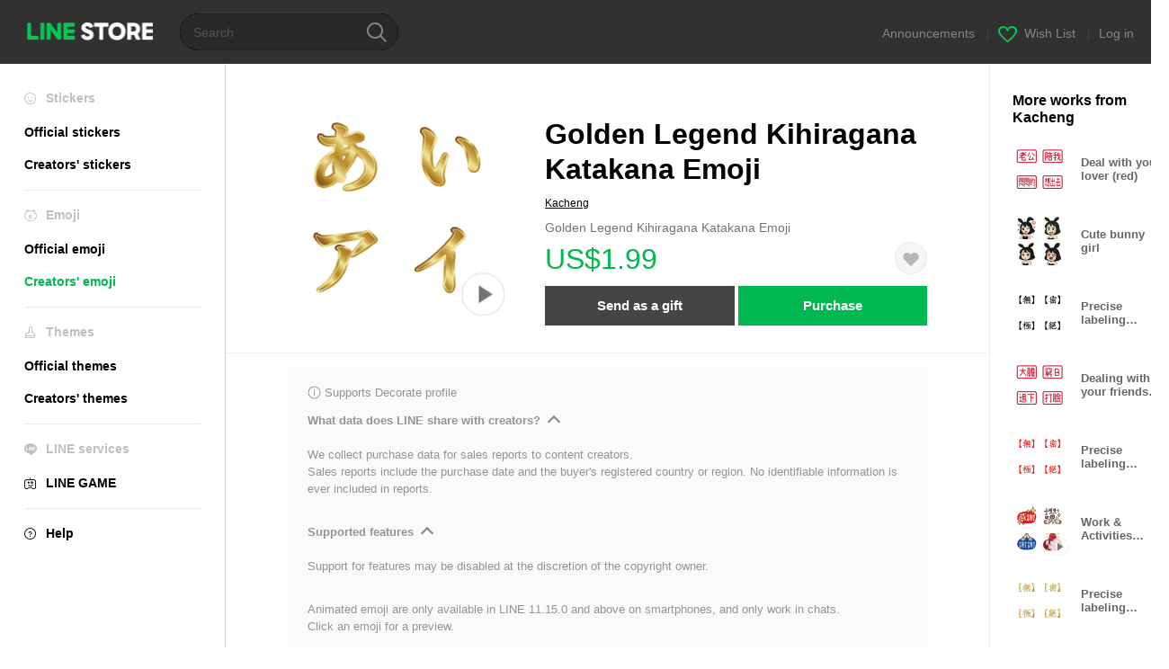

--- FILE ---
content_type: text/html;charset=UTF-8
request_url: https://store.line.me/emojishop/product/65718125896d8c165265e700/en
body_size: 17418
content:
<!DOCTYPE html>
<html xmlns:v-on="http://www.w3.org/1999/xhtml" lang="en" data-lang="en">
<head>
  
    
  <meta charset="UTF-8" />
  <meta name="viewport" content="width=device-width, user-scalable=yes, initial-scale=1" />
  <title>Golden Legend Kihiragana Katakana Emoji – LINE Emoji | LINE STORE</title>
  <meta name="description" content="Golden Legend Kihiragana Katakana Emoji" />
  <meta name="format-detection" content="telephone=no" />

    
  <meta property="og:type" content="website"/>
  <meta property="og:title" content="Golden Legend Kihiragana Katakana Emoji – LINE Emoji | LINE STORE" />
  <meta property="og:url" content="https://store.line.me/emojishop/product/65718125896d8c165265e700/en" />
  <meta property="og:description" content="Golden Legend Kihiragana Katakana Emoji" />
  <meta property="og:site_name" content="LINE STORE" />

  <meta property="og:locale" content="en_US" />
  <meta property="og:locale:alternative"
        content="zh_TW" /><meta property="og:locale:alternative"
        content="en_US" /><meta property="og:locale:alternative"
        content="id_ID" /><meta property="og:locale:alternative"
        content="th_TH" /><meta property="og:locale:alternative"
        content="en_PI" /><meta property="og:locale:alternative"
        content="ko_KR" /><meta property="og:locale:alternative"
        content="zh_HK" /><meta property="og:locale:alternative"
        content="en_UD" /><meta property="og:locale:alternative"
        content="pt_BR" /><meta property="og:locale:alternative"
        content="en_IN" /><meta property="og:locale:alternative"
        content="ja_JP" /><meta property="og:locale:alternative"
        content="ja_KS" /><meta property="og:locale:alternative"
        content="en_GB" /><meta property="og:locale:alternative"
        content="zh_MO" />
  
    
    
      <meta property="og:image" content="https://stickershop.line-scdn.net/sticonshop/v1/product/65718125896d8c165265e700/iPhone/main.png?v=1" />
      <meta name="twitter:image" content="https://stickershop.line-scdn.net/sticonshop/v1/product/65718125896d8c165265e700/iPhone/main.png?v=1" />
    
    
  
  <meta name="twitter:title" content="Golden Legend Kihiragana Katakana Emoji – LINE Emoji | LINE STORE" />
  <meta name="twitter:description" content="Golden Legend Kihiragana Katakana Emoji" />
  <meta name="twitter:card" content="summary">

    
  <link rel="canonical" href="https://store.line.me/emojishop/product/65718125896d8c165265e700/en">
  <link rel="alternate" hreflang="ja" href="https://store.line.me/emojishop/product/65718125896d8c165265e700/ja"/><link rel="alternate" hreflang="en" href="https://store.line.me/emojishop/product/65718125896d8c165265e700/en"/><link rel="alternate" hreflang="zh-Hant" href="https://store.line.me/emojishop/product/65718125896d8c165265e700/zh-Hant"/><link rel="alternate" hreflang="ko" href="https://store.line.me/emojishop/product/65718125896d8c165265e700/ko"/><link rel="alternate" hreflang="th" href="https://store.line.me/emojishop/product/65718125896d8c165265e700/th"/><link rel="alternate" hreflang="id" href="https://store.line.me/emojishop/product/65718125896d8c165265e700/id"/><link rel="alternate" hreflang="pt-BR" href="https://store.line.me/emojishop/product/65718125896d8c165265e700/pt-BR"/><link rel="alternate" hreflang="x-default" href="https://store.line.me/emojishop/product/65718125896d8c165265e700"/>

    
  
    <meta name="mobile-web-app-capable" content="yes" />
    <meta name="application-name" content="LINE STORE" />
    <meta name="apple-mobile-web-app-capable" content="yes" />
    <meta name="apple-mobile-web-app-status-bar-style" content="black" />
    <meta name="apple-mobile-web-app-title" content="LINE STORE" />
  

    
  <link rel="apple-touch-icon" sizes="228x228"
        href="https://scdn.line-apps.com/n/line_store_sp/img/apple_touch_icon_228_20160805.png" />
  <link rel="apple-touch-icon-precomposed"
        href="https://scdn.line-apps.com/n/line_store_sp/img/apple_touch_icon_144_20160805.png" />
  <link rel="icon" sizes="192x192" type="image/png"
        href="https://scdn.line-apps.com/n/line_store_sp/img/apple_touch_icon_192_20160805.png" />
  <link rel="shortcut icon" type="image/x-icon"
        href="https://scdn.line-apps.com/n/line_store_sp/img/favicon_20160805.ico" />

    
  <noscript>
    <div style="padding: 10px; text-align: center; background-color: #fffcca;">JavaScript is disabled
Please enable it in your browser settings</div>
  </noscript>

    


<script type="application/ld+json">
  {
    "@context": "https://schema.org",
    "@type": "Product",
    "sku": "65718125896d8c165265e700",
    "url": "https://store.line.me/emojishop/product/65718125896d8c165265e700/en",
    
    "name": "Golden Legend Kihiragana Katakana Emoji",
    "description": "Golden Legend Kihiragana Katakana Emoji",
    "image": "https://stickershop.line-scdn.net/sticonshop/v1/product/65718125896d8c165265e700/iPhone/main.png?v=1",
    
    "offers": {
      "@type": "Offer",
      "price": "1.99",
      "priceCurrency": "USD",
      "url": "https://store.line.me/emojishop/product/65718125896d8c165265e700/en"
      
      ,"seller": {
         "@type": "Organization",
         "name": "Kacheng",
         "url": "https://store.line.me/emojishop/author/752042/en"
      }
      
    }
    
    
  }
</script>


  
  
  
    
      
    
  

  <link href="https://static.line-scdn.net/laicon/edge/8.0/laicon.min.css" rel="stylesheet" crossorigin="anonymous" defer/>
  <link rel="stylesheet" crossorigin="anonymous" href="https://static.line-scdn.net/line_store/19b8c4ac38c/pc/css/line_store_pc.css"/>
  
  
    <link rel="stylesheet" crossorigin="anonymous" href="https://static.line-scdn.net/line_store/edge/store-vite/main.CawiWzHC.min.css" />
  
  

</head>
<body class="ExOsMac">
<div class="LyWrap">
  
  
  <div id="header-banner-root"></div>

  <header class="LyHead">
  <h1 class="MdGHD01Logo">
    <a href="/home/en">LINE STORE</a>
  </h1>
  
  <div class="MdGHD02Search" data-widget="SearchBox">
    <form method="GET" action="/search/en">
      <span class="MdIcoSearch01 FnSearchIcon" data-test="search-icon"></span>
      <span></span>
      <input class="FnSearchInput" data-test="search-field" type="text" name="q" placeholder="Search" value="" />
    </form>
  </div>
  <ul class="MdGHD03Util">
    <li class="mdGHD03Li">
      <a href="/notice/list/en">
        <span>Announcements</span>
      </a>
      <span class="mdGHD03Line">|</span>
    </li>
    <li class="mdGHD03Li" data-test="wishlist-btn">
      <a href="/wishlist/en"><span class="MdIcoWishlist01"></span><span>Wish List</span></a>
      <span class="mdGHD03Line">|</span>
    </li>
    
    
    <li class="mdGHD03Li" data-test="login-btn"><a href="/login/en?url=%2Femojishop%2Fproduct%2F65718125896d8c165265e700%2Fen" rel="nofollow">Log in</a></li>
  </ul>
</header>
  
  
  <div class="LyContents MdCF">
    
    
      <div class="LySub">
  <nav class="MdSB06Nav" role="navigation">
    
    <ul>
      <li class="title flexVerticalCenter">
        <i class="lar la-smile"></i>
        <span>Stickers</span>
      </li>
      
      
        
        
      
        <li data-test="stickershop-side-menu-item">
          <a href="/stickershop/home/general/en"
             data-event-category="common"
             data-event-action="click_menu_sticker_pc">Official stickers</a>
        </li>
        
      
        
        <li data-test="creators-stickershop-side-menu-item">
          <a href="/stickershop/home/user/en"
             data-event-category="common"
             data-event-action="click_menu_cm-sticker_pc">Creators&#39; stickers</a>
        </li>
      
        
        
      
        
        
      
        
        
      
        
        
      
        
        
      
    </ul>
    <hr>
    <ul>
      <li class="title flexVerticalCenter">
        <i class="labr la-line-friends"></i>
        <span>Emoji</span>
      </li>
      
        
        
      
        
        
      
        
        
      
        <li data-test="emojishop-side-menu-item">
          <a href="/emojishop/home/general/en"
             data-event-category="common"
             data-event-action="click_menu_emoji_pc">Official emoji</a>
        </li>
        
      
        
        <li data-test="creators-emojishop-side-menu-item" class="ExSelected">
          <a href="/emojishop/home/creators/en"
             data-event-category="common"
             data-event-action="click_menu_cs-emoji_pc">Creators&#39; emoji</a>
        </li>
      
        
        
      
        
        
      
        
        
      
    </ul>
    <hr>
    <ul>
      <li class="title flexVerticalCenter">
        <i class="lar la-brush"></i> <span>Themes</span>
      </li>
      
        
        
      
        
        
      
        
        
      
        
        
      
        
        
      
        <li data-test="themeshop-side-menu-item">
          <a href="/themeshop/home/en"
             data-event-category="common"
             data-event-action="click_menu_theme_pc">Official themes</a>
        </li>
        
      
        
        <li data-test="creators-themeshop-side-menu-item">
          <a href="/themeshop/home/creators/en"
             data-event-category="common"
             data-event-action="click_menu_cs-theme_pc">Creators&#39; themes</a>
        </li>
      
        
        
      
    </ul>
    <hr>
    <ul data-test="side-menu">
      <li class="title flexVerticalCenter">
        <i class="labr la-line-messenger-alt"></i>
        <span>LINE services</span>
      </li>
      
        
        
        
        
        
        
        
      
        
        
        
        
        
        
        
      
        
        
        
        
        
        
        
      
        
        
        
        
        
        
        
      
        
        
        
        
        
        
        
      
        
        
        
        
        
        
        
      
        
        
        
        
        
        
        
      
        
        
        <li data-test="gameshop-side-menu-item">
          <a class="flexVerticalCenter" href="/game/en">
            <i class="labr la-line-faceplay"></i>
            <span data-event-category="common"
                  data-event-action="click_menu_game_pc">LINE GAME</span>
          </a>
        </li>
        
        
        
        
      
    </ul>
    <hr>
    <ul>
      <li>
        <a class="flexVerticalCenter" href="https://help.line.me/webstore/web?lang=en">
          <i class="lar la-question-circle"></i>
          <span>Help</span>
        </a>
      </li>
    </ul>
  </nav>
  
</div>
    
    
    
    <div class="LyMain" role="main">
      
  
    
      
    
  

      
      <section class="MdBox03" id="FnEmojiDetail">
        <div class="mdBox03Inner01" v-on:click="stopPreview">
          <div class="MdCMN38EndTop mdCMN38Emoji">
            
  
    
    
      <div class="mdCMN38Img"
           ref="mainImage"
           data-widget="EndpageMainSticonPlayer"
           data-widget-id="MainSticon"
           data-preview='{ &quot;type&quot; : &quot;animation&quot;, &quot;id&quot; : &quot;65718125896d8c165265e700&quot;, &quot;staticUrl&quot; : &quot;https://stickershop.line-scdn.net/sticonshop/v1/product/65718125896d8c165265e700/iPhone/main.png?v=1&quot;, &quot;animationUrl&quot; : &quot;https://stickershop.line-scdn.net/sticonshop/v1/product/65718125896d8c165265e700/iPhone/main.png?v=1&quot;, &quot;animationMainImages&quot; : [&quot;https://stickershop.line-scdn.net/sticonshop/v1/sticon/65718125896d8c165265e700/iPhone/001_animation.png?v=1&quot;, &quot;https://stickershop.line-scdn.net/sticonshop/v1/sticon/65718125896d8c165265e700/iPhone/002_animation.png?v=1&quot;, &quot;https://stickershop.line-scdn.net/sticonshop/v1/sticon/65718125896d8c165265e700/iPhone/081_animation.png?v=1&quot;, &quot;https://stickershop.line-scdn.net/sticonshop/v1/sticon/65718125896d8c165265e700/iPhone/082_animation.png?v=1&quot;], &quot;staticMainImages&quot; : [&quot;https://stickershop.line-scdn.net/sticonshop/v1/sticon/65718125896d8c165265e700/iPhone/001.png?v=1&quot;, &quot;https://stickershop.line-scdn.net/sticonshop/v1/sticon/65718125896d8c165265e700/iPhone/002.png?v=1&quot;, &quot;https://stickershop.line-scdn.net/sticonshop/v1/sticon/65718125896d8c165265e700/iPhone/081.png?v=1&quot;, &quot;https://stickershop.line-scdn.net/sticonshop/v1/sticon/65718125896d8c165265e700/iPhone/082.png?v=1&quot;] }'>
        
  <img class="FnImage"
       width="240" height="240"
       src="https://stickershop.line-scdn.net/sticonshop/v1/product/65718125896d8c165265e700/iPhone/main.png?v=1" alt="Golden Legend Kihiragana Katakana Emoji" />
  
  
  
  
    
  
    <span class="MdIcoPlay_b" data-test="animation-sticon-icon">Animation only icon</span>
  

  

  <div class="FnPreviewWrapper"></div>

      </div>
    
  

              <div class="mdCMN38Item01">
              <div class="mdCMN38Item0lHead">
                
                
                <p class="mdCMN38Item01Ttl" data-test="emoji-name-title">Golden Legend Kihiragana Katakana Emoji</p>
              </div>
              <a class="mdCMN38Item01Author"
                 data-test="emoji-author"
                 href="/emojishop/author/752042/en">Kacheng</a>
              <p class="mdCMN38Item01Txt">
                Golden Legend Kihiragana Katakana Emoji
                
              </p>
              <div class="mdCMN38Item01Info" data-test="emoji-price-info">
                
                  <p class="mdCMN38Item01Price" data-test="emoji-price">US$1.99</p>
                  
                
                <div id="spa-endpage-wish-button-root"></div>
                
              </div>
              
  

              
              
                <ul class="mdCMN38Item01Ul">
                  
                  
                    <li>
                      
  <button type="button" 
          class="MdBtn01P02"
          data-test="present-btn"
          data-href="/login/?url=%2Femojishop%2Fproduct%2F65718125896d8c165265e700%2Fen"
          data-widget="LinkButton">Send as a gift</button>

                    </li>
                    <li>
                      
  <button type="button" 
          class="MdBtn01P01"
          data-test="purchase-btn"
          rel="nofollow"
          data-href = "/emojishop/payment?id=65718125896d8c165265e700&amp;confirmedPrice=US%241.99"
          data-widget = "PopUpButton"
          data-win-height="526"
          data-win-width="692"
          data-reload="true">Purchase</button>

                    </li>
                  
                </ul>
              
              
  
    
  

              
            </div>
          </div>
          <div class="MdHLine01"></div>
          
  <div class="MdCMN09DetailView mdCMN09Emoji">
    <div class="mdCMN09Preview">
      <div class="mdCMN09PreviewTxt" data-test="preview-text">
        
          
  <div class="supported-feature">
    <svg width="15" height="15" viewBox="0 0 13 13" fill="none" xmlns="http://www.w3.org/2000/svg">
      <g clip-path="url(#clip0_140_10867)">
        <path fill-rule="evenodd" clip-rule="evenodd" d="M6.5 11.7C9.37188 11.7 11.7 9.37188 11.7 6.5C11.7 3.62812 9.37188 1.3 6.5 1.3C3.62812 1.3 1.3 3.62812 1.3 6.5C1.3 9.37188 3.62812 11.7 6.5 11.7ZM12.5 6.5C12.5 9.81371 9.81371 12.5 6.5 12.5C3.18629 12.5 0.5 9.81371 0.5 6.5C0.5 3.18629 3.18629 0.5 6.5 0.5C9.81371 0.5 12.5 3.18629 12.5 6.5ZM6 4.7V3.5H7V4.7H6ZM6 5.5V9.5H7V5.5H6Z" fill="#949494"/>
      </g>
      <defs>
        <clipPath id="clip0_140_10867">
          <rect width="13" height="13" fill="white"/>
        </clipPath>
      </defs>
    </svg>
    <p style="margin-left: 4px">Supports Decorate profile</p>
  </div>

        
        
        
          
  <div data-widget="CreatorDisclaimerAccordion"
       data-update-collapse-disclaimer-api-param="USER_DISCLAIMER"
       data-update-collapse-disclaimer-api="/api/disclaimer/update/en"
       style="margin-bottom: 10px;">
    <div class="accordion-button"
         data-collapse-target="#disclaimer"
         data-test="disclaimer-accordion-button">
      <span>What data does LINE share with creators?</span>
    </div>
    <p id="disclaimer" data-test="disclaimer">
      <br>
      We collect purchase data for sales reports to content creators.<br>Sales reports include the purchase date and the buyer's registered country or region. No identifiable information is ever included in reports.
    </p>
  </div>

          <br>
        
        
          
  <div data-widget="CreatorDisclaimerAccordion"
       data-update-collapse-disclaimer-api-param="FEATURE_SUPPORTED_DISCLAIMER"
       data-update-collapse-disclaimer-api="/api/disclaimer/update/en"
       style="margin-bottom: 10px;">
    <div class="accordion-button"
         data-collapse-target="#disclaimer-supported-feature"
         data-test="disclaimer-accordion-button">
      <span>Supported features</span>
    </div>
    <p id="disclaimer-supported-feature" data-test="disclaimer">
      <br />
      Support for features may be disabled at the discretion of the copyright owner.
      <br /><br />
    </p>
  </div>

        
        <div>
          
            <span id="_animationEmojiDescription">Animated emoji are only available in LINE 11.15.0 and above on smartphones, and only work in chats.</span>
            <br>
          
          <span>Click an emoji for a preview.</span>
        </div>
      </div>
    </div>
    <div class="mdCMN09ImgList"
         data-widget="EndpageStickerListPlayer"
         data-widget-id="StickerPreview">
      <div class="MdLoader FnLoading" style="opacity: 0">
        <div class="mdLoaderInner mdLoaderDetail">
          <div class="mdLoadSpinner"></div>
        </div>
      </div>
      <div class="MdLoader FnReloadBtn" style="opacity: 0">
        <div class="mdLoaderInner">
          <p class="mdLoadReLoad"
             data-event-label="emoji_creators">Retry</p>
        </div>
      </div>
      <div class="mdCMN09ImgListWarp">
        <ul class="mdCMN09Ul FnEmoji_animation_list_img">
          
  <li class="mdCMN09Li FnStickerPreviewItem"
      data-preview='{ &quot;type&quot; : &quot;animation&quot;, &quot;id&quot; : &quot;001&quot;, &quot;staticUrl&quot; : &quot;https://stickershop.line-scdn.net/sticonshop/v1/sticon/65718125896d8c165265e700/iPhone/001.png?v=1&quot;, &quot;fallbackStaticUrl&quot; : &quot;https://stickershop.line-scdn.net/sticonshop/v1/sticon/65718125896d8c165265e700/iPhone/001.png?v=1&quot;, &quot;animationUrl&quot; : &quot;https://stickershop.line-scdn.net/sticonshop/v1/sticon/65718125896d8c165265e700/iPhone/001_animation.png?v=1&quot;}'>
    <div class="mdCMN09LiInner FnImage">
      <span class="mdCMN09Image" style="background-image:url(https://stickershop.line-scdn.net/sticonshop/v1/sticon/65718125896d8c165265e700/iPhone/001.png?v=1);"></span>
    </div>
    <div class="mdCMN09ImgPreview FnPreviewImage MdNonDisp">
      <span class="mdCMN09Image FnPreview" style="background-image:url(https://stickershop.line-scdn.net/sticonshop/v1/sticon/65718125896d8c165265e700/iPhone/001.png?v=1);"/>
    </div>
    
  </li>
  <li class="mdCMN09Li FnStickerPreviewItem"
      data-preview='{ &quot;type&quot; : &quot;animation&quot;, &quot;id&quot; : &quot;002&quot;, &quot;staticUrl&quot; : &quot;https://stickershop.line-scdn.net/sticonshop/v1/sticon/65718125896d8c165265e700/iPhone/002.png?v=1&quot;, &quot;fallbackStaticUrl&quot; : &quot;https://stickershop.line-scdn.net/sticonshop/v1/sticon/65718125896d8c165265e700/iPhone/002.png?v=1&quot;, &quot;animationUrl&quot; : &quot;https://stickershop.line-scdn.net/sticonshop/v1/sticon/65718125896d8c165265e700/iPhone/002_animation.png?v=1&quot;}'>
    <div class="mdCMN09LiInner FnImage">
      <span class="mdCMN09Image" style="background-image:url(https://stickershop.line-scdn.net/sticonshop/v1/sticon/65718125896d8c165265e700/iPhone/002.png?v=1);"></span>
    </div>
    <div class="mdCMN09ImgPreview FnPreviewImage MdNonDisp">
      <span class="mdCMN09Image FnPreview" style="background-image:url(https://stickershop.line-scdn.net/sticonshop/v1/sticon/65718125896d8c165265e700/iPhone/002.png?v=1);"/>
    </div>
    
  </li>
  <li class="mdCMN09Li FnStickerPreviewItem"
      data-preview='{ &quot;type&quot; : &quot;animation&quot;, &quot;id&quot; : &quot;003&quot;, &quot;staticUrl&quot; : &quot;https://stickershop.line-scdn.net/sticonshop/v1/sticon/65718125896d8c165265e700/iPhone/003.png?v=1&quot;, &quot;fallbackStaticUrl&quot; : &quot;https://stickershop.line-scdn.net/sticonshop/v1/sticon/65718125896d8c165265e700/iPhone/003.png?v=1&quot;, &quot;animationUrl&quot; : &quot;https://stickershop.line-scdn.net/sticonshop/v1/sticon/65718125896d8c165265e700/iPhone/003_animation.png?v=1&quot;}'>
    <div class="mdCMN09LiInner FnImage">
      <span class="mdCMN09Image" style="background-image:url(https://stickershop.line-scdn.net/sticonshop/v1/sticon/65718125896d8c165265e700/iPhone/003.png?v=1);"></span>
    </div>
    <div class="mdCMN09ImgPreview FnPreviewImage MdNonDisp">
      <span class="mdCMN09Image FnPreview" style="background-image:url(https://stickershop.line-scdn.net/sticonshop/v1/sticon/65718125896d8c165265e700/iPhone/003.png?v=1);"/>
    </div>
    
  </li>
  <li class="mdCMN09Li FnStickerPreviewItem"
      data-preview='{ &quot;type&quot; : &quot;animation&quot;, &quot;id&quot; : &quot;004&quot;, &quot;staticUrl&quot; : &quot;https://stickershop.line-scdn.net/sticonshop/v1/sticon/65718125896d8c165265e700/iPhone/004.png?v=1&quot;, &quot;fallbackStaticUrl&quot; : &quot;https://stickershop.line-scdn.net/sticonshop/v1/sticon/65718125896d8c165265e700/iPhone/004.png?v=1&quot;, &quot;animationUrl&quot; : &quot;https://stickershop.line-scdn.net/sticonshop/v1/sticon/65718125896d8c165265e700/iPhone/004_animation.png?v=1&quot;}'>
    <div class="mdCMN09LiInner FnImage">
      <span class="mdCMN09Image" style="background-image:url(https://stickershop.line-scdn.net/sticonshop/v1/sticon/65718125896d8c165265e700/iPhone/004.png?v=1);"></span>
    </div>
    <div class="mdCMN09ImgPreview FnPreviewImage MdNonDisp">
      <span class="mdCMN09Image FnPreview" style="background-image:url(https://stickershop.line-scdn.net/sticonshop/v1/sticon/65718125896d8c165265e700/iPhone/004.png?v=1);"/>
    </div>
    
  </li>
  <li class="mdCMN09Li FnStickerPreviewItem"
      data-preview='{ &quot;type&quot; : &quot;animation&quot;, &quot;id&quot; : &quot;005&quot;, &quot;staticUrl&quot; : &quot;https://stickershop.line-scdn.net/sticonshop/v1/sticon/65718125896d8c165265e700/iPhone/005.png?v=1&quot;, &quot;fallbackStaticUrl&quot; : &quot;https://stickershop.line-scdn.net/sticonshop/v1/sticon/65718125896d8c165265e700/iPhone/005.png?v=1&quot;, &quot;animationUrl&quot; : &quot;https://stickershop.line-scdn.net/sticonshop/v1/sticon/65718125896d8c165265e700/iPhone/005_animation.png?v=1&quot;}'>
    <div class="mdCMN09LiInner FnImage">
      <span class="mdCMN09Image" style="background-image:url(https://stickershop.line-scdn.net/sticonshop/v1/sticon/65718125896d8c165265e700/iPhone/005.png?v=1);"></span>
    </div>
    <div class="mdCMN09ImgPreview FnPreviewImage MdNonDisp">
      <span class="mdCMN09Image FnPreview" style="background-image:url(https://stickershop.line-scdn.net/sticonshop/v1/sticon/65718125896d8c165265e700/iPhone/005.png?v=1);"/>
    </div>
    
  </li>
  <li class="mdCMN09Li FnStickerPreviewItem"
      data-preview='{ &quot;type&quot; : &quot;animation&quot;, &quot;id&quot; : &quot;006&quot;, &quot;staticUrl&quot; : &quot;https://stickershop.line-scdn.net/sticonshop/v1/sticon/65718125896d8c165265e700/iPhone/006.png?v=1&quot;, &quot;fallbackStaticUrl&quot; : &quot;https://stickershop.line-scdn.net/sticonshop/v1/sticon/65718125896d8c165265e700/iPhone/006.png?v=1&quot;, &quot;animationUrl&quot; : &quot;https://stickershop.line-scdn.net/sticonshop/v1/sticon/65718125896d8c165265e700/iPhone/006_animation.png?v=1&quot;}'>
    <div class="mdCMN09LiInner FnImage">
      <span class="mdCMN09Image" style="background-image:url(https://stickershop.line-scdn.net/sticonshop/v1/sticon/65718125896d8c165265e700/iPhone/006.png?v=1);"></span>
    </div>
    <div class="mdCMN09ImgPreview FnPreviewImage MdNonDisp">
      <span class="mdCMN09Image FnPreview" style="background-image:url(https://stickershop.line-scdn.net/sticonshop/v1/sticon/65718125896d8c165265e700/iPhone/006.png?v=1);"/>
    </div>
    
  </li>
  <li class="mdCMN09Li FnStickerPreviewItem"
      data-preview='{ &quot;type&quot; : &quot;animation&quot;, &quot;id&quot; : &quot;007&quot;, &quot;staticUrl&quot; : &quot;https://stickershop.line-scdn.net/sticonshop/v1/sticon/65718125896d8c165265e700/iPhone/007.png?v=1&quot;, &quot;fallbackStaticUrl&quot; : &quot;https://stickershop.line-scdn.net/sticonshop/v1/sticon/65718125896d8c165265e700/iPhone/007.png?v=1&quot;, &quot;animationUrl&quot; : &quot;https://stickershop.line-scdn.net/sticonshop/v1/sticon/65718125896d8c165265e700/iPhone/007_animation.png?v=1&quot;}'>
    <div class="mdCMN09LiInner FnImage">
      <span class="mdCMN09Image" style="background-image:url(https://stickershop.line-scdn.net/sticonshop/v1/sticon/65718125896d8c165265e700/iPhone/007.png?v=1);"></span>
    </div>
    <div class="mdCMN09ImgPreview FnPreviewImage MdNonDisp">
      <span class="mdCMN09Image FnPreview" style="background-image:url(https://stickershop.line-scdn.net/sticonshop/v1/sticon/65718125896d8c165265e700/iPhone/007.png?v=1);"/>
    </div>
    
  </li>
  <li class="mdCMN09Li FnStickerPreviewItem"
      data-preview='{ &quot;type&quot; : &quot;animation&quot;, &quot;id&quot; : &quot;008&quot;, &quot;staticUrl&quot; : &quot;https://stickershop.line-scdn.net/sticonshop/v1/sticon/65718125896d8c165265e700/iPhone/008.png?v=1&quot;, &quot;fallbackStaticUrl&quot; : &quot;https://stickershop.line-scdn.net/sticonshop/v1/sticon/65718125896d8c165265e700/iPhone/008.png?v=1&quot;, &quot;animationUrl&quot; : &quot;https://stickershop.line-scdn.net/sticonshop/v1/sticon/65718125896d8c165265e700/iPhone/008_animation.png?v=1&quot;}'>
    <div class="mdCMN09LiInner FnImage">
      <span class="mdCMN09Image" style="background-image:url(https://stickershop.line-scdn.net/sticonshop/v1/sticon/65718125896d8c165265e700/iPhone/008.png?v=1);"></span>
    </div>
    <div class="mdCMN09ImgPreview FnPreviewImage MdNonDisp">
      <span class="mdCMN09Image FnPreview" style="background-image:url(https://stickershop.line-scdn.net/sticonshop/v1/sticon/65718125896d8c165265e700/iPhone/008.png?v=1);"/>
    </div>
    
  </li>
  <li class="mdCMN09Li FnStickerPreviewItem"
      data-preview='{ &quot;type&quot; : &quot;animation&quot;, &quot;id&quot; : &quot;009&quot;, &quot;staticUrl&quot; : &quot;https://stickershop.line-scdn.net/sticonshop/v1/sticon/65718125896d8c165265e700/iPhone/009.png?v=1&quot;, &quot;fallbackStaticUrl&quot; : &quot;https://stickershop.line-scdn.net/sticonshop/v1/sticon/65718125896d8c165265e700/iPhone/009.png?v=1&quot;, &quot;animationUrl&quot; : &quot;https://stickershop.line-scdn.net/sticonshop/v1/sticon/65718125896d8c165265e700/iPhone/009_animation.png?v=1&quot;}'>
    <div class="mdCMN09LiInner FnImage">
      <span class="mdCMN09Image" style="background-image:url(https://stickershop.line-scdn.net/sticonshop/v1/sticon/65718125896d8c165265e700/iPhone/009.png?v=1);"></span>
    </div>
    <div class="mdCMN09ImgPreview FnPreviewImage MdNonDisp">
      <span class="mdCMN09Image FnPreview" style="background-image:url(https://stickershop.line-scdn.net/sticonshop/v1/sticon/65718125896d8c165265e700/iPhone/009.png?v=1);"/>
    </div>
    
  </li>
  <li class="mdCMN09Li FnStickerPreviewItem"
      data-preview='{ &quot;type&quot; : &quot;animation&quot;, &quot;id&quot; : &quot;010&quot;, &quot;staticUrl&quot; : &quot;https://stickershop.line-scdn.net/sticonshop/v1/sticon/65718125896d8c165265e700/iPhone/010.png?v=1&quot;, &quot;fallbackStaticUrl&quot; : &quot;https://stickershop.line-scdn.net/sticonshop/v1/sticon/65718125896d8c165265e700/iPhone/010.png?v=1&quot;, &quot;animationUrl&quot; : &quot;https://stickershop.line-scdn.net/sticonshop/v1/sticon/65718125896d8c165265e700/iPhone/010_animation.png?v=1&quot;}'>
    <div class="mdCMN09LiInner FnImage">
      <span class="mdCMN09Image" style="background-image:url(https://stickershop.line-scdn.net/sticonshop/v1/sticon/65718125896d8c165265e700/iPhone/010.png?v=1);"></span>
    </div>
    <div class="mdCMN09ImgPreview FnPreviewImage MdNonDisp">
      <span class="mdCMN09Image FnPreview" style="background-image:url(https://stickershop.line-scdn.net/sticonshop/v1/sticon/65718125896d8c165265e700/iPhone/010.png?v=1);"/>
    </div>
    
  </li>
  <li class="mdCMN09Li FnStickerPreviewItem"
      data-preview='{ &quot;type&quot; : &quot;animation&quot;, &quot;id&quot; : &quot;011&quot;, &quot;staticUrl&quot; : &quot;https://stickershop.line-scdn.net/sticonshop/v1/sticon/65718125896d8c165265e700/iPhone/011.png?v=1&quot;, &quot;fallbackStaticUrl&quot; : &quot;https://stickershop.line-scdn.net/sticonshop/v1/sticon/65718125896d8c165265e700/iPhone/011.png?v=1&quot;, &quot;animationUrl&quot; : &quot;https://stickershop.line-scdn.net/sticonshop/v1/sticon/65718125896d8c165265e700/iPhone/011_animation.png?v=1&quot;}'>
    <div class="mdCMN09LiInner FnImage">
      <span class="mdCMN09Image" style="background-image:url(https://stickershop.line-scdn.net/sticonshop/v1/sticon/65718125896d8c165265e700/iPhone/011.png?v=1);"></span>
    </div>
    <div class="mdCMN09ImgPreview FnPreviewImage MdNonDisp">
      <span class="mdCMN09Image FnPreview" style="background-image:url(https://stickershop.line-scdn.net/sticonshop/v1/sticon/65718125896d8c165265e700/iPhone/011.png?v=1);"/>
    </div>
    
  </li>
  <li class="mdCMN09Li FnStickerPreviewItem"
      data-preview='{ &quot;type&quot; : &quot;animation&quot;, &quot;id&quot; : &quot;012&quot;, &quot;staticUrl&quot; : &quot;https://stickershop.line-scdn.net/sticonshop/v1/sticon/65718125896d8c165265e700/iPhone/012.png?v=1&quot;, &quot;fallbackStaticUrl&quot; : &quot;https://stickershop.line-scdn.net/sticonshop/v1/sticon/65718125896d8c165265e700/iPhone/012.png?v=1&quot;, &quot;animationUrl&quot; : &quot;https://stickershop.line-scdn.net/sticonshop/v1/sticon/65718125896d8c165265e700/iPhone/012_animation.png?v=1&quot;}'>
    <div class="mdCMN09LiInner FnImage">
      <span class="mdCMN09Image" style="background-image:url(https://stickershop.line-scdn.net/sticonshop/v1/sticon/65718125896d8c165265e700/iPhone/012.png?v=1);"></span>
    </div>
    <div class="mdCMN09ImgPreview FnPreviewImage MdNonDisp">
      <span class="mdCMN09Image FnPreview" style="background-image:url(https://stickershop.line-scdn.net/sticonshop/v1/sticon/65718125896d8c165265e700/iPhone/012.png?v=1);"/>
    </div>
    
  </li>
  <li class="mdCMN09Li FnStickerPreviewItem"
      data-preview='{ &quot;type&quot; : &quot;animation&quot;, &quot;id&quot; : &quot;013&quot;, &quot;staticUrl&quot; : &quot;https://stickershop.line-scdn.net/sticonshop/v1/sticon/65718125896d8c165265e700/iPhone/013.png?v=1&quot;, &quot;fallbackStaticUrl&quot; : &quot;https://stickershop.line-scdn.net/sticonshop/v1/sticon/65718125896d8c165265e700/iPhone/013.png?v=1&quot;, &quot;animationUrl&quot; : &quot;https://stickershop.line-scdn.net/sticonshop/v1/sticon/65718125896d8c165265e700/iPhone/013_animation.png?v=1&quot;}'>
    <div class="mdCMN09LiInner FnImage">
      <span class="mdCMN09Image" style="background-image:url(https://stickershop.line-scdn.net/sticonshop/v1/sticon/65718125896d8c165265e700/iPhone/013.png?v=1);"></span>
    </div>
    <div class="mdCMN09ImgPreview FnPreviewImage MdNonDisp">
      <span class="mdCMN09Image FnPreview" style="background-image:url(https://stickershop.line-scdn.net/sticonshop/v1/sticon/65718125896d8c165265e700/iPhone/013.png?v=1);"/>
    </div>
    
  </li>
  <li class="mdCMN09Li FnStickerPreviewItem"
      data-preview='{ &quot;type&quot; : &quot;animation&quot;, &quot;id&quot; : &quot;014&quot;, &quot;staticUrl&quot; : &quot;https://stickershop.line-scdn.net/sticonshop/v1/sticon/65718125896d8c165265e700/iPhone/014.png?v=1&quot;, &quot;fallbackStaticUrl&quot; : &quot;https://stickershop.line-scdn.net/sticonshop/v1/sticon/65718125896d8c165265e700/iPhone/014.png?v=1&quot;, &quot;animationUrl&quot; : &quot;https://stickershop.line-scdn.net/sticonshop/v1/sticon/65718125896d8c165265e700/iPhone/014_animation.png?v=1&quot;}'>
    <div class="mdCMN09LiInner FnImage">
      <span class="mdCMN09Image" style="background-image:url(https://stickershop.line-scdn.net/sticonshop/v1/sticon/65718125896d8c165265e700/iPhone/014.png?v=1);"></span>
    </div>
    <div class="mdCMN09ImgPreview FnPreviewImage MdNonDisp">
      <span class="mdCMN09Image FnPreview" style="background-image:url(https://stickershop.line-scdn.net/sticonshop/v1/sticon/65718125896d8c165265e700/iPhone/014.png?v=1);"/>
    </div>
    
  </li>
  <li class="mdCMN09Li FnStickerPreviewItem"
      data-preview='{ &quot;type&quot; : &quot;animation&quot;, &quot;id&quot; : &quot;015&quot;, &quot;staticUrl&quot; : &quot;https://stickershop.line-scdn.net/sticonshop/v1/sticon/65718125896d8c165265e700/iPhone/015.png?v=1&quot;, &quot;fallbackStaticUrl&quot; : &quot;https://stickershop.line-scdn.net/sticonshop/v1/sticon/65718125896d8c165265e700/iPhone/015.png?v=1&quot;, &quot;animationUrl&quot; : &quot;https://stickershop.line-scdn.net/sticonshop/v1/sticon/65718125896d8c165265e700/iPhone/015_animation.png?v=1&quot;}'>
    <div class="mdCMN09LiInner FnImage">
      <span class="mdCMN09Image" style="background-image:url(https://stickershop.line-scdn.net/sticonshop/v1/sticon/65718125896d8c165265e700/iPhone/015.png?v=1);"></span>
    </div>
    <div class="mdCMN09ImgPreview FnPreviewImage MdNonDisp">
      <span class="mdCMN09Image FnPreview" style="background-image:url(https://stickershop.line-scdn.net/sticonshop/v1/sticon/65718125896d8c165265e700/iPhone/015.png?v=1);"/>
    </div>
    
  </li>
  <li class="mdCMN09Li FnStickerPreviewItem"
      data-preview='{ &quot;type&quot; : &quot;animation&quot;, &quot;id&quot; : &quot;016&quot;, &quot;staticUrl&quot; : &quot;https://stickershop.line-scdn.net/sticonshop/v1/sticon/65718125896d8c165265e700/iPhone/016.png?v=1&quot;, &quot;fallbackStaticUrl&quot; : &quot;https://stickershop.line-scdn.net/sticonshop/v1/sticon/65718125896d8c165265e700/iPhone/016.png?v=1&quot;, &quot;animationUrl&quot; : &quot;https://stickershop.line-scdn.net/sticonshop/v1/sticon/65718125896d8c165265e700/iPhone/016_animation.png?v=1&quot;}'>
    <div class="mdCMN09LiInner FnImage">
      <span class="mdCMN09Image" style="background-image:url(https://stickershop.line-scdn.net/sticonshop/v1/sticon/65718125896d8c165265e700/iPhone/016.png?v=1);"></span>
    </div>
    <div class="mdCMN09ImgPreview FnPreviewImage MdNonDisp">
      <span class="mdCMN09Image FnPreview" style="background-image:url(https://stickershop.line-scdn.net/sticonshop/v1/sticon/65718125896d8c165265e700/iPhone/016.png?v=1);"/>
    </div>
    
  </li>
  <li class="mdCMN09Li FnStickerPreviewItem"
      data-preview='{ &quot;type&quot; : &quot;animation&quot;, &quot;id&quot; : &quot;017&quot;, &quot;staticUrl&quot; : &quot;https://stickershop.line-scdn.net/sticonshop/v1/sticon/65718125896d8c165265e700/iPhone/017.png?v=1&quot;, &quot;fallbackStaticUrl&quot; : &quot;https://stickershop.line-scdn.net/sticonshop/v1/sticon/65718125896d8c165265e700/iPhone/017.png?v=1&quot;, &quot;animationUrl&quot; : &quot;https://stickershop.line-scdn.net/sticonshop/v1/sticon/65718125896d8c165265e700/iPhone/017_animation.png?v=1&quot;}'>
    <div class="mdCMN09LiInner FnImage">
      <span class="mdCMN09Image" style="background-image:url(https://stickershop.line-scdn.net/sticonshop/v1/sticon/65718125896d8c165265e700/iPhone/017.png?v=1);"></span>
    </div>
    <div class="mdCMN09ImgPreview FnPreviewImage MdNonDisp">
      <span class="mdCMN09Image FnPreview" style="background-image:url(https://stickershop.line-scdn.net/sticonshop/v1/sticon/65718125896d8c165265e700/iPhone/017.png?v=1);"/>
    </div>
    
  </li>
  <li class="mdCMN09Li FnStickerPreviewItem"
      data-preview='{ &quot;type&quot; : &quot;animation&quot;, &quot;id&quot; : &quot;018&quot;, &quot;staticUrl&quot; : &quot;https://stickershop.line-scdn.net/sticonshop/v1/sticon/65718125896d8c165265e700/iPhone/018.png?v=1&quot;, &quot;fallbackStaticUrl&quot; : &quot;https://stickershop.line-scdn.net/sticonshop/v1/sticon/65718125896d8c165265e700/iPhone/018.png?v=1&quot;, &quot;animationUrl&quot; : &quot;https://stickershop.line-scdn.net/sticonshop/v1/sticon/65718125896d8c165265e700/iPhone/018_animation.png?v=1&quot;}'>
    <div class="mdCMN09LiInner FnImage">
      <span class="mdCMN09Image" style="background-image:url(https://stickershop.line-scdn.net/sticonshop/v1/sticon/65718125896d8c165265e700/iPhone/018.png?v=1);"></span>
    </div>
    <div class="mdCMN09ImgPreview FnPreviewImage MdNonDisp">
      <span class="mdCMN09Image FnPreview" style="background-image:url(https://stickershop.line-scdn.net/sticonshop/v1/sticon/65718125896d8c165265e700/iPhone/018.png?v=1);"/>
    </div>
    
  </li>
  <li class="mdCMN09Li FnStickerPreviewItem"
      data-preview='{ &quot;type&quot; : &quot;animation&quot;, &quot;id&quot; : &quot;019&quot;, &quot;staticUrl&quot; : &quot;https://stickershop.line-scdn.net/sticonshop/v1/sticon/65718125896d8c165265e700/iPhone/019.png?v=1&quot;, &quot;fallbackStaticUrl&quot; : &quot;https://stickershop.line-scdn.net/sticonshop/v1/sticon/65718125896d8c165265e700/iPhone/019.png?v=1&quot;, &quot;animationUrl&quot; : &quot;https://stickershop.line-scdn.net/sticonshop/v1/sticon/65718125896d8c165265e700/iPhone/019_animation.png?v=1&quot;}'>
    <div class="mdCMN09LiInner FnImage">
      <span class="mdCMN09Image" style="background-image:url(https://stickershop.line-scdn.net/sticonshop/v1/sticon/65718125896d8c165265e700/iPhone/019.png?v=1);"></span>
    </div>
    <div class="mdCMN09ImgPreview FnPreviewImage MdNonDisp">
      <span class="mdCMN09Image FnPreview" style="background-image:url(https://stickershop.line-scdn.net/sticonshop/v1/sticon/65718125896d8c165265e700/iPhone/019.png?v=1);"/>
    </div>
    
  </li>
  <li class="mdCMN09Li FnStickerPreviewItem"
      data-preview='{ &quot;type&quot; : &quot;animation&quot;, &quot;id&quot; : &quot;020&quot;, &quot;staticUrl&quot; : &quot;https://stickershop.line-scdn.net/sticonshop/v1/sticon/65718125896d8c165265e700/iPhone/020.png?v=1&quot;, &quot;fallbackStaticUrl&quot; : &quot;https://stickershop.line-scdn.net/sticonshop/v1/sticon/65718125896d8c165265e700/iPhone/020.png?v=1&quot;, &quot;animationUrl&quot; : &quot;https://stickershop.line-scdn.net/sticonshop/v1/sticon/65718125896d8c165265e700/iPhone/020_animation.png?v=1&quot;}'>
    <div class="mdCMN09LiInner FnImage">
      <span class="mdCMN09Image" style="background-image:url(https://stickershop.line-scdn.net/sticonshop/v1/sticon/65718125896d8c165265e700/iPhone/020.png?v=1);"></span>
    </div>
    <div class="mdCMN09ImgPreview FnPreviewImage MdNonDisp">
      <span class="mdCMN09Image FnPreview" style="background-image:url(https://stickershop.line-scdn.net/sticonshop/v1/sticon/65718125896d8c165265e700/iPhone/020.png?v=1);"/>
    </div>
    
  </li>
  <li class="mdCMN09Li FnStickerPreviewItem"
      data-preview='{ &quot;type&quot; : &quot;animation&quot;, &quot;id&quot; : &quot;021&quot;, &quot;staticUrl&quot; : &quot;https://stickershop.line-scdn.net/sticonshop/v1/sticon/65718125896d8c165265e700/iPhone/021.png?v=1&quot;, &quot;fallbackStaticUrl&quot; : &quot;https://stickershop.line-scdn.net/sticonshop/v1/sticon/65718125896d8c165265e700/iPhone/021.png?v=1&quot;, &quot;animationUrl&quot; : &quot;https://stickershop.line-scdn.net/sticonshop/v1/sticon/65718125896d8c165265e700/iPhone/021_animation.png?v=1&quot;}'>
    <div class="mdCMN09LiInner FnImage">
      <span class="mdCMN09Image" style="background-image:url(https://stickershop.line-scdn.net/sticonshop/v1/sticon/65718125896d8c165265e700/iPhone/021.png?v=1);"></span>
    </div>
    <div class="mdCMN09ImgPreview FnPreviewImage MdNonDisp">
      <span class="mdCMN09Image FnPreview" style="background-image:url(https://stickershop.line-scdn.net/sticonshop/v1/sticon/65718125896d8c165265e700/iPhone/021.png?v=1);"/>
    </div>
    
  </li>
  <li class="mdCMN09Li FnStickerPreviewItem"
      data-preview='{ &quot;type&quot; : &quot;animation&quot;, &quot;id&quot; : &quot;022&quot;, &quot;staticUrl&quot; : &quot;https://stickershop.line-scdn.net/sticonshop/v1/sticon/65718125896d8c165265e700/iPhone/022.png?v=1&quot;, &quot;fallbackStaticUrl&quot; : &quot;https://stickershop.line-scdn.net/sticonshop/v1/sticon/65718125896d8c165265e700/iPhone/022.png?v=1&quot;, &quot;animationUrl&quot; : &quot;https://stickershop.line-scdn.net/sticonshop/v1/sticon/65718125896d8c165265e700/iPhone/022_animation.png?v=1&quot;}'>
    <div class="mdCMN09LiInner FnImage">
      <span class="mdCMN09Image" style="background-image:url(https://stickershop.line-scdn.net/sticonshop/v1/sticon/65718125896d8c165265e700/iPhone/022.png?v=1);"></span>
    </div>
    <div class="mdCMN09ImgPreview FnPreviewImage MdNonDisp">
      <span class="mdCMN09Image FnPreview" style="background-image:url(https://stickershop.line-scdn.net/sticonshop/v1/sticon/65718125896d8c165265e700/iPhone/022.png?v=1);"/>
    </div>
    
  </li>
  <li class="mdCMN09Li FnStickerPreviewItem"
      data-preview='{ &quot;type&quot; : &quot;animation&quot;, &quot;id&quot; : &quot;023&quot;, &quot;staticUrl&quot; : &quot;https://stickershop.line-scdn.net/sticonshop/v1/sticon/65718125896d8c165265e700/iPhone/023.png?v=1&quot;, &quot;fallbackStaticUrl&quot; : &quot;https://stickershop.line-scdn.net/sticonshop/v1/sticon/65718125896d8c165265e700/iPhone/023.png?v=1&quot;, &quot;animationUrl&quot; : &quot;https://stickershop.line-scdn.net/sticonshop/v1/sticon/65718125896d8c165265e700/iPhone/023_animation.png?v=1&quot;}'>
    <div class="mdCMN09LiInner FnImage">
      <span class="mdCMN09Image" style="background-image:url(https://stickershop.line-scdn.net/sticonshop/v1/sticon/65718125896d8c165265e700/iPhone/023.png?v=1);"></span>
    </div>
    <div class="mdCMN09ImgPreview FnPreviewImage MdNonDisp">
      <span class="mdCMN09Image FnPreview" style="background-image:url(https://stickershop.line-scdn.net/sticonshop/v1/sticon/65718125896d8c165265e700/iPhone/023.png?v=1);"/>
    </div>
    
  </li>
  <li class="mdCMN09Li FnStickerPreviewItem"
      data-preview='{ &quot;type&quot; : &quot;animation&quot;, &quot;id&quot; : &quot;024&quot;, &quot;staticUrl&quot; : &quot;https://stickershop.line-scdn.net/sticonshop/v1/sticon/65718125896d8c165265e700/iPhone/024.png?v=1&quot;, &quot;fallbackStaticUrl&quot; : &quot;https://stickershop.line-scdn.net/sticonshop/v1/sticon/65718125896d8c165265e700/iPhone/024.png?v=1&quot;, &quot;animationUrl&quot; : &quot;https://stickershop.line-scdn.net/sticonshop/v1/sticon/65718125896d8c165265e700/iPhone/024_animation.png?v=1&quot;}'>
    <div class="mdCMN09LiInner FnImage">
      <span class="mdCMN09Image" style="background-image:url(https://stickershop.line-scdn.net/sticonshop/v1/sticon/65718125896d8c165265e700/iPhone/024.png?v=1);"></span>
    </div>
    <div class="mdCMN09ImgPreview FnPreviewImage MdNonDisp">
      <span class="mdCMN09Image FnPreview" style="background-image:url(https://stickershop.line-scdn.net/sticonshop/v1/sticon/65718125896d8c165265e700/iPhone/024.png?v=1);"/>
    </div>
    
  </li>
  <li class="mdCMN09Li FnStickerPreviewItem"
      data-preview='{ &quot;type&quot; : &quot;animation&quot;, &quot;id&quot; : &quot;025&quot;, &quot;staticUrl&quot; : &quot;https://stickershop.line-scdn.net/sticonshop/v1/sticon/65718125896d8c165265e700/iPhone/025.png?v=1&quot;, &quot;fallbackStaticUrl&quot; : &quot;https://stickershop.line-scdn.net/sticonshop/v1/sticon/65718125896d8c165265e700/iPhone/025.png?v=1&quot;, &quot;animationUrl&quot; : &quot;https://stickershop.line-scdn.net/sticonshop/v1/sticon/65718125896d8c165265e700/iPhone/025_animation.png?v=1&quot;}'>
    <div class="mdCMN09LiInner FnImage">
      <span class="mdCMN09Image" style="background-image:url(https://stickershop.line-scdn.net/sticonshop/v1/sticon/65718125896d8c165265e700/iPhone/025.png?v=1);"></span>
    </div>
    <div class="mdCMN09ImgPreview FnPreviewImage MdNonDisp">
      <span class="mdCMN09Image FnPreview" style="background-image:url(https://stickershop.line-scdn.net/sticonshop/v1/sticon/65718125896d8c165265e700/iPhone/025.png?v=1);"/>
    </div>
    
  </li>
  <li class="mdCMN09Li FnStickerPreviewItem"
      data-preview='{ &quot;type&quot; : &quot;animation&quot;, &quot;id&quot; : &quot;026&quot;, &quot;staticUrl&quot; : &quot;https://stickershop.line-scdn.net/sticonshop/v1/sticon/65718125896d8c165265e700/iPhone/026.png?v=1&quot;, &quot;fallbackStaticUrl&quot; : &quot;https://stickershop.line-scdn.net/sticonshop/v1/sticon/65718125896d8c165265e700/iPhone/026.png?v=1&quot;, &quot;animationUrl&quot; : &quot;https://stickershop.line-scdn.net/sticonshop/v1/sticon/65718125896d8c165265e700/iPhone/026_animation.png?v=1&quot;}'>
    <div class="mdCMN09LiInner FnImage">
      <span class="mdCMN09Image" style="background-image:url(https://stickershop.line-scdn.net/sticonshop/v1/sticon/65718125896d8c165265e700/iPhone/026.png?v=1);"></span>
    </div>
    <div class="mdCMN09ImgPreview FnPreviewImage MdNonDisp">
      <span class="mdCMN09Image FnPreview" style="background-image:url(https://stickershop.line-scdn.net/sticonshop/v1/sticon/65718125896d8c165265e700/iPhone/026.png?v=1);"/>
    </div>
    
  </li>
  <li class="mdCMN09Li FnStickerPreviewItem"
      data-preview='{ &quot;type&quot; : &quot;animation&quot;, &quot;id&quot; : &quot;027&quot;, &quot;staticUrl&quot; : &quot;https://stickershop.line-scdn.net/sticonshop/v1/sticon/65718125896d8c165265e700/iPhone/027.png?v=1&quot;, &quot;fallbackStaticUrl&quot; : &quot;https://stickershop.line-scdn.net/sticonshop/v1/sticon/65718125896d8c165265e700/iPhone/027.png?v=1&quot;, &quot;animationUrl&quot; : &quot;https://stickershop.line-scdn.net/sticonshop/v1/sticon/65718125896d8c165265e700/iPhone/027_animation.png?v=1&quot;}'>
    <div class="mdCMN09LiInner FnImage">
      <span class="mdCMN09Image" style="background-image:url(https://stickershop.line-scdn.net/sticonshop/v1/sticon/65718125896d8c165265e700/iPhone/027.png?v=1);"></span>
    </div>
    <div class="mdCMN09ImgPreview FnPreviewImage MdNonDisp">
      <span class="mdCMN09Image FnPreview" style="background-image:url(https://stickershop.line-scdn.net/sticonshop/v1/sticon/65718125896d8c165265e700/iPhone/027.png?v=1);"/>
    </div>
    
  </li>
  <li class="mdCMN09Li FnStickerPreviewItem"
      data-preview='{ &quot;type&quot; : &quot;animation&quot;, &quot;id&quot; : &quot;028&quot;, &quot;staticUrl&quot; : &quot;https://stickershop.line-scdn.net/sticonshop/v1/sticon/65718125896d8c165265e700/iPhone/028.png?v=1&quot;, &quot;fallbackStaticUrl&quot; : &quot;https://stickershop.line-scdn.net/sticonshop/v1/sticon/65718125896d8c165265e700/iPhone/028.png?v=1&quot;, &quot;animationUrl&quot; : &quot;https://stickershop.line-scdn.net/sticonshop/v1/sticon/65718125896d8c165265e700/iPhone/028_animation.png?v=1&quot;}'>
    <div class="mdCMN09LiInner FnImage">
      <span class="mdCMN09Image" style="background-image:url(https://stickershop.line-scdn.net/sticonshop/v1/sticon/65718125896d8c165265e700/iPhone/028.png?v=1);"></span>
    </div>
    <div class="mdCMN09ImgPreview FnPreviewImage MdNonDisp">
      <span class="mdCMN09Image FnPreview" style="background-image:url(https://stickershop.line-scdn.net/sticonshop/v1/sticon/65718125896d8c165265e700/iPhone/028.png?v=1);"/>
    </div>
    
  </li>
  <li class="mdCMN09Li FnStickerPreviewItem"
      data-preview='{ &quot;type&quot; : &quot;animation&quot;, &quot;id&quot; : &quot;029&quot;, &quot;staticUrl&quot; : &quot;https://stickershop.line-scdn.net/sticonshop/v1/sticon/65718125896d8c165265e700/iPhone/029.png?v=1&quot;, &quot;fallbackStaticUrl&quot; : &quot;https://stickershop.line-scdn.net/sticonshop/v1/sticon/65718125896d8c165265e700/iPhone/029.png?v=1&quot;, &quot;animationUrl&quot; : &quot;https://stickershop.line-scdn.net/sticonshop/v1/sticon/65718125896d8c165265e700/iPhone/029_animation.png?v=1&quot;}'>
    <div class="mdCMN09LiInner FnImage">
      <span class="mdCMN09Image" style="background-image:url(https://stickershop.line-scdn.net/sticonshop/v1/sticon/65718125896d8c165265e700/iPhone/029.png?v=1);"></span>
    </div>
    <div class="mdCMN09ImgPreview FnPreviewImage MdNonDisp">
      <span class="mdCMN09Image FnPreview" style="background-image:url(https://stickershop.line-scdn.net/sticonshop/v1/sticon/65718125896d8c165265e700/iPhone/029.png?v=1);"/>
    </div>
    
  </li>
  <li class="mdCMN09Li FnStickerPreviewItem"
      data-preview='{ &quot;type&quot; : &quot;animation&quot;, &quot;id&quot; : &quot;030&quot;, &quot;staticUrl&quot; : &quot;https://stickershop.line-scdn.net/sticonshop/v1/sticon/65718125896d8c165265e700/iPhone/030.png?v=1&quot;, &quot;fallbackStaticUrl&quot; : &quot;https://stickershop.line-scdn.net/sticonshop/v1/sticon/65718125896d8c165265e700/iPhone/030.png?v=1&quot;, &quot;animationUrl&quot; : &quot;https://stickershop.line-scdn.net/sticonshop/v1/sticon/65718125896d8c165265e700/iPhone/030_animation.png?v=1&quot;}'>
    <div class="mdCMN09LiInner FnImage">
      <span class="mdCMN09Image" style="background-image:url(https://stickershop.line-scdn.net/sticonshop/v1/sticon/65718125896d8c165265e700/iPhone/030.png?v=1);"></span>
    </div>
    <div class="mdCMN09ImgPreview FnPreviewImage MdNonDisp">
      <span class="mdCMN09Image FnPreview" style="background-image:url(https://stickershop.line-scdn.net/sticonshop/v1/sticon/65718125896d8c165265e700/iPhone/030.png?v=1);"/>
    </div>
    
  </li>
  <li class="mdCMN09Li FnStickerPreviewItem"
      data-preview='{ &quot;type&quot; : &quot;animation&quot;, &quot;id&quot; : &quot;031&quot;, &quot;staticUrl&quot; : &quot;https://stickershop.line-scdn.net/sticonshop/v1/sticon/65718125896d8c165265e700/iPhone/031.png?v=1&quot;, &quot;fallbackStaticUrl&quot; : &quot;https://stickershop.line-scdn.net/sticonshop/v1/sticon/65718125896d8c165265e700/iPhone/031.png?v=1&quot;, &quot;animationUrl&quot; : &quot;https://stickershop.line-scdn.net/sticonshop/v1/sticon/65718125896d8c165265e700/iPhone/031_animation.png?v=1&quot;}'>
    <div class="mdCMN09LiInner FnImage">
      <span class="mdCMN09Image" style="background-image:url(https://stickershop.line-scdn.net/sticonshop/v1/sticon/65718125896d8c165265e700/iPhone/031.png?v=1);"></span>
    </div>
    <div class="mdCMN09ImgPreview FnPreviewImage MdNonDisp">
      <span class="mdCMN09Image FnPreview" style="background-image:url(https://stickershop.line-scdn.net/sticonshop/v1/sticon/65718125896d8c165265e700/iPhone/031.png?v=1);"/>
    </div>
    
  </li>
  <li class="mdCMN09Li FnStickerPreviewItem"
      data-preview='{ &quot;type&quot; : &quot;animation&quot;, &quot;id&quot; : &quot;032&quot;, &quot;staticUrl&quot; : &quot;https://stickershop.line-scdn.net/sticonshop/v1/sticon/65718125896d8c165265e700/iPhone/032.png?v=1&quot;, &quot;fallbackStaticUrl&quot; : &quot;https://stickershop.line-scdn.net/sticonshop/v1/sticon/65718125896d8c165265e700/iPhone/032.png?v=1&quot;, &quot;animationUrl&quot; : &quot;https://stickershop.line-scdn.net/sticonshop/v1/sticon/65718125896d8c165265e700/iPhone/032_animation.png?v=1&quot;}'>
    <div class="mdCMN09LiInner FnImage">
      <span class="mdCMN09Image" style="background-image:url(https://stickershop.line-scdn.net/sticonshop/v1/sticon/65718125896d8c165265e700/iPhone/032.png?v=1);"></span>
    </div>
    <div class="mdCMN09ImgPreview FnPreviewImage MdNonDisp">
      <span class="mdCMN09Image FnPreview" style="background-image:url(https://stickershop.line-scdn.net/sticonshop/v1/sticon/65718125896d8c165265e700/iPhone/032.png?v=1);"/>
    </div>
    
  </li>
  <li class="mdCMN09Li FnStickerPreviewItem"
      data-preview='{ &quot;type&quot; : &quot;animation&quot;, &quot;id&quot; : &quot;033&quot;, &quot;staticUrl&quot; : &quot;https://stickershop.line-scdn.net/sticonshop/v1/sticon/65718125896d8c165265e700/iPhone/033.png?v=1&quot;, &quot;fallbackStaticUrl&quot; : &quot;https://stickershop.line-scdn.net/sticonshop/v1/sticon/65718125896d8c165265e700/iPhone/033.png?v=1&quot;, &quot;animationUrl&quot; : &quot;https://stickershop.line-scdn.net/sticonshop/v1/sticon/65718125896d8c165265e700/iPhone/033_animation.png?v=1&quot;}'>
    <div class="mdCMN09LiInner FnImage">
      <span class="mdCMN09Image" style="background-image:url(https://stickershop.line-scdn.net/sticonshop/v1/sticon/65718125896d8c165265e700/iPhone/033.png?v=1);"></span>
    </div>
    <div class="mdCMN09ImgPreview FnPreviewImage MdNonDisp">
      <span class="mdCMN09Image FnPreview" style="background-image:url(https://stickershop.line-scdn.net/sticonshop/v1/sticon/65718125896d8c165265e700/iPhone/033.png?v=1);"/>
    </div>
    
  </li>
  <li class="mdCMN09Li FnStickerPreviewItem"
      data-preview='{ &quot;type&quot; : &quot;animation&quot;, &quot;id&quot; : &quot;034&quot;, &quot;staticUrl&quot; : &quot;https://stickershop.line-scdn.net/sticonshop/v1/sticon/65718125896d8c165265e700/iPhone/034.png?v=1&quot;, &quot;fallbackStaticUrl&quot; : &quot;https://stickershop.line-scdn.net/sticonshop/v1/sticon/65718125896d8c165265e700/iPhone/034.png?v=1&quot;, &quot;animationUrl&quot; : &quot;https://stickershop.line-scdn.net/sticonshop/v1/sticon/65718125896d8c165265e700/iPhone/034_animation.png?v=1&quot;}'>
    <div class="mdCMN09LiInner FnImage">
      <span class="mdCMN09Image" style="background-image:url(https://stickershop.line-scdn.net/sticonshop/v1/sticon/65718125896d8c165265e700/iPhone/034.png?v=1);"></span>
    </div>
    <div class="mdCMN09ImgPreview FnPreviewImage MdNonDisp">
      <span class="mdCMN09Image FnPreview" style="background-image:url(https://stickershop.line-scdn.net/sticonshop/v1/sticon/65718125896d8c165265e700/iPhone/034.png?v=1);"/>
    </div>
    
  </li>
  <li class="mdCMN09Li FnStickerPreviewItem"
      data-preview='{ &quot;type&quot; : &quot;animation&quot;, &quot;id&quot; : &quot;035&quot;, &quot;staticUrl&quot; : &quot;https://stickershop.line-scdn.net/sticonshop/v1/sticon/65718125896d8c165265e700/iPhone/035.png?v=1&quot;, &quot;fallbackStaticUrl&quot; : &quot;https://stickershop.line-scdn.net/sticonshop/v1/sticon/65718125896d8c165265e700/iPhone/035.png?v=1&quot;, &quot;animationUrl&quot; : &quot;https://stickershop.line-scdn.net/sticonshop/v1/sticon/65718125896d8c165265e700/iPhone/035_animation.png?v=1&quot;}'>
    <div class="mdCMN09LiInner FnImage">
      <span class="mdCMN09Image" style="background-image:url(https://stickershop.line-scdn.net/sticonshop/v1/sticon/65718125896d8c165265e700/iPhone/035.png?v=1);"></span>
    </div>
    <div class="mdCMN09ImgPreview FnPreviewImage MdNonDisp">
      <span class="mdCMN09Image FnPreview" style="background-image:url(https://stickershop.line-scdn.net/sticonshop/v1/sticon/65718125896d8c165265e700/iPhone/035.png?v=1);"/>
    </div>
    
  </li>
  <li class="mdCMN09Li FnStickerPreviewItem"
      data-preview='{ &quot;type&quot; : &quot;animation&quot;, &quot;id&quot; : &quot;036&quot;, &quot;staticUrl&quot; : &quot;https://stickershop.line-scdn.net/sticonshop/v1/sticon/65718125896d8c165265e700/iPhone/036.png?v=1&quot;, &quot;fallbackStaticUrl&quot; : &quot;https://stickershop.line-scdn.net/sticonshop/v1/sticon/65718125896d8c165265e700/iPhone/036.png?v=1&quot;, &quot;animationUrl&quot; : &quot;https://stickershop.line-scdn.net/sticonshop/v1/sticon/65718125896d8c165265e700/iPhone/036_animation.png?v=1&quot;}'>
    <div class="mdCMN09LiInner FnImage">
      <span class="mdCMN09Image" style="background-image:url(https://stickershop.line-scdn.net/sticonshop/v1/sticon/65718125896d8c165265e700/iPhone/036.png?v=1);"></span>
    </div>
    <div class="mdCMN09ImgPreview FnPreviewImage MdNonDisp">
      <span class="mdCMN09Image FnPreview" style="background-image:url(https://stickershop.line-scdn.net/sticonshop/v1/sticon/65718125896d8c165265e700/iPhone/036.png?v=1);"/>
    </div>
    
  </li>
  <li class="mdCMN09Li FnStickerPreviewItem"
      data-preview='{ &quot;type&quot; : &quot;animation&quot;, &quot;id&quot; : &quot;037&quot;, &quot;staticUrl&quot; : &quot;https://stickershop.line-scdn.net/sticonshop/v1/sticon/65718125896d8c165265e700/iPhone/037.png?v=1&quot;, &quot;fallbackStaticUrl&quot; : &quot;https://stickershop.line-scdn.net/sticonshop/v1/sticon/65718125896d8c165265e700/iPhone/037.png?v=1&quot;, &quot;animationUrl&quot; : &quot;https://stickershop.line-scdn.net/sticonshop/v1/sticon/65718125896d8c165265e700/iPhone/037_animation.png?v=1&quot;}'>
    <div class="mdCMN09LiInner FnImage">
      <span class="mdCMN09Image" style="background-image:url(https://stickershop.line-scdn.net/sticonshop/v1/sticon/65718125896d8c165265e700/iPhone/037.png?v=1);"></span>
    </div>
    <div class="mdCMN09ImgPreview FnPreviewImage MdNonDisp">
      <span class="mdCMN09Image FnPreview" style="background-image:url(https://stickershop.line-scdn.net/sticonshop/v1/sticon/65718125896d8c165265e700/iPhone/037.png?v=1);"/>
    </div>
    
  </li>
  <li class="mdCMN09Li FnStickerPreviewItem"
      data-preview='{ &quot;type&quot; : &quot;animation&quot;, &quot;id&quot; : &quot;038&quot;, &quot;staticUrl&quot; : &quot;https://stickershop.line-scdn.net/sticonshop/v1/sticon/65718125896d8c165265e700/iPhone/038.png?v=1&quot;, &quot;fallbackStaticUrl&quot; : &quot;https://stickershop.line-scdn.net/sticonshop/v1/sticon/65718125896d8c165265e700/iPhone/038.png?v=1&quot;, &quot;animationUrl&quot; : &quot;https://stickershop.line-scdn.net/sticonshop/v1/sticon/65718125896d8c165265e700/iPhone/038_animation.png?v=1&quot;}'>
    <div class="mdCMN09LiInner FnImage">
      <span class="mdCMN09Image" style="background-image:url(https://stickershop.line-scdn.net/sticonshop/v1/sticon/65718125896d8c165265e700/iPhone/038.png?v=1);"></span>
    </div>
    <div class="mdCMN09ImgPreview FnPreviewImage MdNonDisp">
      <span class="mdCMN09Image FnPreview" style="background-image:url(https://stickershop.line-scdn.net/sticonshop/v1/sticon/65718125896d8c165265e700/iPhone/038.png?v=1);"/>
    </div>
    
  </li>
  <li class="mdCMN09Li FnStickerPreviewItem"
      data-preview='{ &quot;type&quot; : &quot;animation&quot;, &quot;id&quot; : &quot;039&quot;, &quot;staticUrl&quot; : &quot;https://stickershop.line-scdn.net/sticonshop/v1/sticon/65718125896d8c165265e700/iPhone/039.png?v=1&quot;, &quot;fallbackStaticUrl&quot; : &quot;https://stickershop.line-scdn.net/sticonshop/v1/sticon/65718125896d8c165265e700/iPhone/039.png?v=1&quot;, &quot;animationUrl&quot; : &quot;https://stickershop.line-scdn.net/sticonshop/v1/sticon/65718125896d8c165265e700/iPhone/039_animation.png?v=1&quot;}'>
    <div class="mdCMN09LiInner FnImage">
      <span class="mdCMN09Image" style="background-image:url(https://stickershop.line-scdn.net/sticonshop/v1/sticon/65718125896d8c165265e700/iPhone/039.png?v=1);"></span>
    </div>
    <div class="mdCMN09ImgPreview FnPreviewImage MdNonDisp">
      <span class="mdCMN09Image FnPreview" style="background-image:url(https://stickershop.line-scdn.net/sticonshop/v1/sticon/65718125896d8c165265e700/iPhone/039.png?v=1);"/>
    </div>
    
  </li>
  <li class="mdCMN09Li FnStickerPreviewItem"
      data-preview='{ &quot;type&quot; : &quot;animation&quot;, &quot;id&quot; : &quot;040&quot;, &quot;staticUrl&quot; : &quot;https://stickershop.line-scdn.net/sticonshop/v1/sticon/65718125896d8c165265e700/iPhone/040.png?v=1&quot;, &quot;fallbackStaticUrl&quot; : &quot;https://stickershop.line-scdn.net/sticonshop/v1/sticon/65718125896d8c165265e700/iPhone/040.png?v=1&quot;, &quot;animationUrl&quot; : &quot;https://stickershop.line-scdn.net/sticonshop/v1/sticon/65718125896d8c165265e700/iPhone/040_animation.png?v=1&quot;}'>
    <div class="mdCMN09LiInner FnImage">
      <span class="mdCMN09Image" style="background-image:url(https://stickershop.line-scdn.net/sticonshop/v1/sticon/65718125896d8c165265e700/iPhone/040.png?v=1);"></span>
    </div>
    <div class="mdCMN09ImgPreview FnPreviewImage MdNonDisp">
      <span class="mdCMN09Image FnPreview" style="background-image:url(https://stickershop.line-scdn.net/sticonshop/v1/sticon/65718125896d8c165265e700/iPhone/040.png?v=1);"/>
    </div>
    
  </li>
  <li class="mdCMN09Li FnStickerPreviewItem"
      data-preview='{ &quot;type&quot; : &quot;animation&quot;, &quot;id&quot; : &quot;041&quot;, &quot;staticUrl&quot; : &quot;https://stickershop.line-scdn.net/sticonshop/v1/sticon/65718125896d8c165265e700/iPhone/041.png?v=1&quot;, &quot;fallbackStaticUrl&quot; : &quot;https://stickershop.line-scdn.net/sticonshop/v1/sticon/65718125896d8c165265e700/iPhone/041.png?v=1&quot;, &quot;animationUrl&quot; : &quot;https://stickershop.line-scdn.net/sticonshop/v1/sticon/65718125896d8c165265e700/iPhone/041_animation.png?v=1&quot;}'>
    <div class="mdCMN09LiInner FnImage">
      <span class="mdCMN09Image" style="background-image:url(https://stickershop.line-scdn.net/sticonshop/v1/sticon/65718125896d8c165265e700/iPhone/041.png?v=1);"></span>
    </div>
    <div class="mdCMN09ImgPreview FnPreviewImage MdNonDisp">
      <span class="mdCMN09Image FnPreview" style="background-image:url(https://stickershop.line-scdn.net/sticonshop/v1/sticon/65718125896d8c165265e700/iPhone/041.png?v=1);"/>
    </div>
    
  </li>
  <li class="mdCMN09Li FnStickerPreviewItem"
      data-preview='{ &quot;type&quot; : &quot;animation&quot;, &quot;id&quot; : &quot;042&quot;, &quot;staticUrl&quot; : &quot;https://stickershop.line-scdn.net/sticonshop/v1/sticon/65718125896d8c165265e700/iPhone/042.png?v=1&quot;, &quot;fallbackStaticUrl&quot; : &quot;https://stickershop.line-scdn.net/sticonshop/v1/sticon/65718125896d8c165265e700/iPhone/042.png?v=1&quot;, &quot;animationUrl&quot; : &quot;https://stickershop.line-scdn.net/sticonshop/v1/sticon/65718125896d8c165265e700/iPhone/042_animation.png?v=1&quot;}'>
    <div class="mdCMN09LiInner FnImage">
      <span class="mdCMN09Image" style="background-image:url(https://stickershop.line-scdn.net/sticonshop/v1/sticon/65718125896d8c165265e700/iPhone/042.png?v=1);"></span>
    </div>
    <div class="mdCMN09ImgPreview FnPreviewImage MdNonDisp">
      <span class="mdCMN09Image FnPreview" style="background-image:url(https://stickershop.line-scdn.net/sticonshop/v1/sticon/65718125896d8c165265e700/iPhone/042.png?v=1);"/>
    </div>
    
  </li>
  <li class="mdCMN09Li FnStickerPreviewItem"
      data-preview='{ &quot;type&quot; : &quot;animation&quot;, &quot;id&quot; : &quot;043&quot;, &quot;staticUrl&quot; : &quot;https://stickershop.line-scdn.net/sticonshop/v1/sticon/65718125896d8c165265e700/iPhone/043.png?v=1&quot;, &quot;fallbackStaticUrl&quot; : &quot;https://stickershop.line-scdn.net/sticonshop/v1/sticon/65718125896d8c165265e700/iPhone/043.png?v=1&quot;, &quot;animationUrl&quot; : &quot;https://stickershop.line-scdn.net/sticonshop/v1/sticon/65718125896d8c165265e700/iPhone/043_animation.png?v=1&quot;}'>
    <div class="mdCMN09LiInner FnImage">
      <span class="mdCMN09Image" style="background-image:url(https://stickershop.line-scdn.net/sticonshop/v1/sticon/65718125896d8c165265e700/iPhone/043.png?v=1);"></span>
    </div>
    <div class="mdCMN09ImgPreview FnPreviewImage MdNonDisp">
      <span class="mdCMN09Image FnPreview" style="background-image:url(https://stickershop.line-scdn.net/sticonshop/v1/sticon/65718125896d8c165265e700/iPhone/043.png?v=1);"/>
    </div>
    
  </li>
  <li class="mdCMN09Li FnStickerPreviewItem"
      data-preview='{ &quot;type&quot; : &quot;animation&quot;, &quot;id&quot; : &quot;044&quot;, &quot;staticUrl&quot; : &quot;https://stickershop.line-scdn.net/sticonshop/v1/sticon/65718125896d8c165265e700/iPhone/044.png?v=1&quot;, &quot;fallbackStaticUrl&quot; : &quot;https://stickershop.line-scdn.net/sticonshop/v1/sticon/65718125896d8c165265e700/iPhone/044.png?v=1&quot;, &quot;animationUrl&quot; : &quot;https://stickershop.line-scdn.net/sticonshop/v1/sticon/65718125896d8c165265e700/iPhone/044_animation.png?v=1&quot;}'>
    <div class="mdCMN09LiInner FnImage">
      <span class="mdCMN09Image" style="background-image:url(https://stickershop.line-scdn.net/sticonshop/v1/sticon/65718125896d8c165265e700/iPhone/044.png?v=1);"></span>
    </div>
    <div class="mdCMN09ImgPreview FnPreviewImage MdNonDisp">
      <span class="mdCMN09Image FnPreview" style="background-image:url(https://stickershop.line-scdn.net/sticonshop/v1/sticon/65718125896d8c165265e700/iPhone/044.png?v=1);"/>
    </div>
    
  </li>
  <li class="mdCMN09Li FnStickerPreviewItem"
      data-preview='{ &quot;type&quot; : &quot;animation&quot;, &quot;id&quot; : &quot;045&quot;, &quot;staticUrl&quot; : &quot;https://stickershop.line-scdn.net/sticonshop/v1/sticon/65718125896d8c165265e700/iPhone/045.png?v=1&quot;, &quot;fallbackStaticUrl&quot; : &quot;https://stickershop.line-scdn.net/sticonshop/v1/sticon/65718125896d8c165265e700/iPhone/045.png?v=1&quot;, &quot;animationUrl&quot; : &quot;https://stickershop.line-scdn.net/sticonshop/v1/sticon/65718125896d8c165265e700/iPhone/045_animation.png?v=1&quot;}'>
    <div class="mdCMN09LiInner FnImage">
      <span class="mdCMN09Image" style="background-image:url(https://stickershop.line-scdn.net/sticonshop/v1/sticon/65718125896d8c165265e700/iPhone/045.png?v=1);"></span>
    </div>
    <div class="mdCMN09ImgPreview FnPreviewImage MdNonDisp">
      <span class="mdCMN09Image FnPreview" style="background-image:url(https://stickershop.line-scdn.net/sticonshop/v1/sticon/65718125896d8c165265e700/iPhone/045.png?v=1);"/>
    </div>
    
  </li>
  <li class="mdCMN09Li FnStickerPreviewItem"
      data-preview='{ &quot;type&quot; : &quot;animation&quot;, &quot;id&quot; : &quot;046&quot;, &quot;staticUrl&quot; : &quot;https://stickershop.line-scdn.net/sticonshop/v1/sticon/65718125896d8c165265e700/iPhone/046.png?v=1&quot;, &quot;fallbackStaticUrl&quot; : &quot;https://stickershop.line-scdn.net/sticonshop/v1/sticon/65718125896d8c165265e700/iPhone/046.png?v=1&quot;, &quot;animationUrl&quot; : &quot;https://stickershop.line-scdn.net/sticonshop/v1/sticon/65718125896d8c165265e700/iPhone/046_animation.png?v=1&quot;}'>
    <div class="mdCMN09LiInner FnImage">
      <span class="mdCMN09Image" style="background-image:url(https://stickershop.line-scdn.net/sticonshop/v1/sticon/65718125896d8c165265e700/iPhone/046.png?v=1);"></span>
    </div>
    <div class="mdCMN09ImgPreview FnPreviewImage MdNonDisp">
      <span class="mdCMN09Image FnPreview" style="background-image:url(https://stickershop.line-scdn.net/sticonshop/v1/sticon/65718125896d8c165265e700/iPhone/046.png?v=1);"/>
    </div>
    
  </li>
  <li class="mdCMN09Li FnStickerPreviewItem"
      data-preview='{ &quot;type&quot; : &quot;animation&quot;, &quot;id&quot; : &quot;047&quot;, &quot;staticUrl&quot; : &quot;https://stickershop.line-scdn.net/sticonshop/v1/sticon/65718125896d8c165265e700/iPhone/047.png?v=1&quot;, &quot;fallbackStaticUrl&quot; : &quot;https://stickershop.line-scdn.net/sticonshop/v1/sticon/65718125896d8c165265e700/iPhone/047.png?v=1&quot;, &quot;animationUrl&quot; : &quot;https://stickershop.line-scdn.net/sticonshop/v1/sticon/65718125896d8c165265e700/iPhone/047_animation.png?v=1&quot;}'>
    <div class="mdCMN09LiInner FnImage">
      <span class="mdCMN09Image" style="background-image:url(https://stickershop.line-scdn.net/sticonshop/v1/sticon/65718125896d8c165265e700/iPhone/047.png?v=1);"></span>
    </div>
    <div class="mdCMN09ImgPreview FnPreviewImage MdNonDisp">
      <span class="mdCMN09Image FnPreview" style="background-image:url(https://stickershop.line-scdn.net/sticonshop/v1/sticon/65718125896d8c165265e700/iPhone/047.png?v=1);"/>
    </div>
    
  </li>
  <li class="mdCMN09Li FnStickerPreviewItem"
      data-preview='{ &quot;type&quot; : &quot;animation&quot;, &quot;id&quot; : &quot;048&quot;, &quot;staticUrl&quot; : &quot;https://stickershop.line-scdn.net/sticonshop/v1/sticon/65718125896d8c165265e700/iPhone/048.png?v=1&quot;, &quot;fallbackStaticUrl&quot; : &quot;https://stickershop.line-scdn.net/sticonshop/v1/sticon/65718125896d8c165265e700/iPhone/048.png?v=1&quot;, &quot;animationUrl&quot; : &quot;https://stickershop.line-scdn.net/sticonshop/v1/sticon/65718125896d8c165265e700/iPhone/048_animation.png?v=1&quot;}'>
    <div class="mdCMN09LiInner FnImage">
      <span class="mdCMN09Image" style="background-image:url(https://stickershop.line-scdn.net/sticonshop/v1/sticon/65718125896d8c165265e700/iPhone/048.png?v=1);"></span>
    </div>
    <div class="mdCMN09ImgPreview FnPreviewImage MdNonDisp">
      <span class="mdCMN09Image FnPreview" style="background-image:url(https://stickershop.line-scdn.net/sticonshop/v1/sticon/65718125896d8c165265e700/iPhone/048.png?v=1);"/>
    </div>
    
  </li>
  <li class="mdCMN09Li FnStickerPreviewItem"
      data-preview='{ &quot;type&quot; : &quot;animation&quot;, &quot;id&quot; : &quot;049&quot;, &quot;staticUrl&quot; : &quot;https://stickershop.line-scdn.net/sticonshop/v1/sticon/65718125896d8c165265e700/iPhone/049.png?v=1&quot;, &quot;fallbackStaticUrl&quot; : &quot;https://stickershop.line-scdn.net/sticonshop/v1/sticon/65718125896d8c165265e700/iPhone/049.png?v=1&quot;, &quot;animationUrl&quot; : &quot;https://stickershop.line-scdn.net/sticonshop/v1/sticon/65718125896d8c165265e700/iPhone/049_animation.png?v=1&quot;}'>
    <div class="mdCMN09LiInner FnImage">
      <span class="mdCMN09Image" style="background-image:url(https://stickershop.line-scdn.net/sticonshop/v1/sticon/65718125896d8c165265e700/iPhone/049.png?v=1);"></span>
    </div>
    <div class="mdCMN09ImgPreview FnPreviewImage MdNonDisp">
      <span class="mdCMN09Image FnPreview" style="background-image:url(https://stickershop.line-scdn.net/sticonshop/v1/sticon/65718125896d8c165265e700/iPhone/049.png?v=1);"/>
    </div>
    
  </li>
  <li class="mdCMN09Li FnStickerPreviewItem"
      data-preview='{ &quot;type&quot; : &quot;animation&quot;, &quot;id&quot; : &quot;050&quot;, &quot;staticUrl&quot; : &quot;https://stickershop.line-scdn.net/sticonshop/v1/sticon/65718125896d8c165265e700/iPhone/050.png?v=1&quot;, &quot;fallbackStaticUrl&quot; : &quot;https://stickershop.line-scdn.net/sticonshop/v1/sticon/65718125896d8c165265e700/iPhone/050.png?v=1&quot;, &quot;animationUrl&quot; : &quot;https://stickershop.line-scdn.net/sticonshop/v1/sticon/65718125896d8c165265e700/iPhone/050_animation.png?v=1&quot;}'>
    <div class="mdCMN09LiInner FnImage">
      <span class="mdCMN09Image" style="background-image:url(https://stickershop.line-scdn.net/sticonshop/v1/sticon/65718125896d8c165265e700/iPhone/050.png?v=1);"></span>
    </div>
    <div class="mdCMN09ImgPreview FnPreviewImage MdNonDisp">
      <span class="mdCMN09Image FnPreview" style="background-image:url(https://stickershop.line-scdn.net/sticonshop/v1/sticon/65718125896d8c165265e700/iPhone/050.png?v=1);"/>
    </div>
    
  </li>
  <li class="mdCMN09Li FnStickerPreviewItem"
      data-preview='{ &quot;type&quot; : &quot;animation&quot;, &quot;id&quot; : &quot;051&quot;, &quot;staticUrl&quot; : &quot;https://stickershop.line-scdn.net/sticonshop/v1/sticon/65718125896d8c165265e700/iPhone/051.png?v=1&quot;, &quot;fallbackStaticUrl&quot; : &quot;https://stickershop.line-scdn.net/sticonshop/v1/sticon/65718125896d8c165265e700/iPhone/051.png?v=1&quot;, &quot;animationUrl&quot; : &quot;https://stickershop.line-scdn.net/sticonshop/v1/sticon/65718125896d8c165265e700/iPhone/051_animation.png?v=1&quot;}'>
    <div class="mdCMN09LiInner FnImage">
      <span class="mdCMN09Image" style="background-image:url(https://stickershop.line-scdn.net/sticonshop/v1/sticon/65718125896d8c165265e700/iPhone/051.png?v=1);"></span>
    </div>
    <div class="mdCMN09ImgPreview FnPreviewImage MdNonDisp">
      <span class="mdCMN09Image FnPreview" style="background-image:url(https://stickershop.line-scdn.net/sticonshop/v1/sticon/65718125896d8c165265e700/iPhone/051.png?v=1);"/>
    </div>
    
  </li>
  <li class="mdCMN09Li FnStickerPreviewItem"
      data-preview='{ &quot;type&quot; : &quot;animation&quot;, &quot;id&quot; : &quot;052&quot;, &quot;staticUrl&quot; : &quot;https://stickershop.line-scdn.net/sticonshop/v1/sticon/65718125896d8c165265e700/iPhone/052.png?v=1&quot;, &quot;fallbackStaticUrl&quot; : &quot;https://stickershop.line-scdn.net/sticonshop/v1/sticon/65718125896d8c165265e700/iPhone/052.png?v=1&quot;, &quot;animationUrl&quot; : &quot;https://stickershop.line-scdn.net/sticonshop/v1/sticon/65718125896d8c165265e700/iPhone/052_animation.png?v=1&quot;}'>
    <div class="mdCMN09LiInner FnImage">
      <span class="mdCMN09Image" style="background-image:url(https://stickershop.line-scdn.net/sticonshop/v1/sticon/65718125896d8c165265e700/iPhone/052.png?v=1);"></span>
    </div>
    <div class="mdCMN09ImgPreview FnPreviewImage MdNonDisp">
      <span class="mdCMN09Image FnPreview" style="background-image:url(https://stickershop.line-scdn.net/sticonshop/v1/sticon/65718125896d8c165265e700/iPhone/052.png?v=1);"/>
    </div>
    
  </li>
  <li class="mdCMN09Li FnStickerPreviewItem"
      data-preview='{ &quot;type&quot; : &quot;animation&quot;, &quot;id&quot; : &quot;053&quot;, &quot;staticUrl&quot; : &quot;https://stickershop.line-scdn.net/sticonshop/v1/sticon/65718125896d8c165265e700/iPhone/053.png?v=1&quot;, &quot;fallbackStaticUrl&quot; : &quot;https://stickershop.line-scdn.net/sticonshop/v1/sticon/65718125896d8c165265e700/iPhone/053.png?v=1&quot;, &quot;animationUrl&quot; : &quot;https://stickershop.line-scdn.net/sticonshop/v1/sticon/65718125896d8c165265e700/iPhone/053_animation.png?v=1&quot;}'>
    <div class="mdCMN09LiInner FnImage">
      <span class="mdCMN09Image" style="background-image:url(https://stickershop.line-scdn.net/sticonshop/v1/sticon/65718125896d8c165265e700/iPhone/053.png?v=1);"></span>
    </div>
    <div class="mdCMN09ImgPreview FnPreviewImage MdNonDisp">
      <span class="mdCMN09Image FnPreview" style="background-image:url(https://stickershop.line-scdn.net/sticonshop/v1/sticon/65718125896d8c165265e700/iPhone/053.png?v=1);"/>
    </div>
    
  </li>
  <li class="mdCMN09Li FnStickerPreviewItem"
      data-preview='{ &quot;type&quot; : &quot;animation&quot;, &quot;id&quot; : &quot;054&quot;, &quot;staticUrl&quot; : &quot;https://stickershop.line-scdn.net/sticonshop/v1/sticon/65718125896d8c165265e700/iPhone/054.png?v=1&quot;, &quot;fallbackStaticUrl&quot; : &quot;https://stickershop.line-scdn.net/sticonshop/v1/sticon/65718125896d8c165265e700/iPhone/054.png?v=1&quot;, &quot;animationUrl&quot; : &quot;https://stickershop.line-scdn.net/sticonshop/v1/sticon/65718125896d8c165265e700/iPhone/054_animation.png?v=1&quot;}'>
    <div class="mdCMN09LiInner FnImage">
      <span class="mdCMN09Image" style="background-image:url(https://stickershop.line-scdn.net/sticonshop/v1/sticon/65718125896d8c165265e700/iPhone/054.png?v=1);"></span>
    </div>
    <div class="mdCMN09ImgPreview FnPreviewImage MdNonDisp">
      <span class="mdCMN09Image FnPreview" style="background-image:url(https://stickershop.line-scdn.net/sticonshop/v1/sticon/65718125896d8c165265e700/iPhone/054.png?v=1);"/>
    </div>
    
  </li>
  <li class="mdCMN09Li FnStickerPreviewItem"
      data-preview='{ &quot;type&quot; : &quot;animation&quot;, &quot;id&quot; : &quot;055&quot;, &quot;staticUrl&quot; : &quot;https://stickershop.line-scdn.net/sticonshop/v1/sticon/65718125896d8c165265e700/iPhone/055.png?v=1&quot;, &quot;fallbackStaticUrl&quot; : &quot;https://stickershop.line-scdn.net/sticonshop/v1/sticon/65718125896d8c165265e700/iPhone/055.png?v=1&quot;, &quot;animationUrl&quot; : &quot;https://stickershop.line-scdn.net/sticonshop/v1/sticon/65718125896d8c165265e700/iPhone/055_animation.png?v=1&quot;}'>
    <div class="mdCMN09LiInner FnImage">
      <span class="mdCMN09Image" style="background-image:url(https://stickershop.line-scdn.net/sticonshop/v1/sticon/65718125896d8c165265e700/iPhone/055.png?v=1);"></span>
    </div>
    <div class="mdCMN09ImgPreview FnPreviewImage MdNonDisp">
      <span class="mdCMN09Image FnPreview" style="background-image:url(https://stickershop.line-scdn.net/sticonshop/v1/sticon/65718125896d8c165265e700/iPhone/055.png?v=1);"/>
    </div>
    
  </li>
  <li class="mdCMN09Li FnStickerPreviewItem"
      data-preview='{ &quot;type&quot; : &quot;animation&quot;, &quot;id&quot; : &quot;056&quot;, &quot;staticUrl&quot; : &quot;https://stickershop.line-scdn.net/sticonshop/v1/sticon/65718125896d8c165265e700/iPhone/056.png?v=1&quot;, &quot;fallbackStaticUrl&quot; : &quot;https://stickershop.line-scdn.net/sticonshop/v1/sticon/65718125896d8c165265e700/iPhone/056.png?v=1&quot;, &quot;animationUrl&quot; : &quot;https://stickershop.line-scdn.net/sticonshop/v1/sticon/65718125896d8c165265e700/iPhone/056_animation.png?v=1&quot;}'>
    <div class="mdCMN09LiInner FnImage">
      <span class="mdCMN09Image" style="background-image:url(https://stickershop.line-scdn.net/sticonshop/v1/sticon/65718125896d8c165265e700/iPhone/056.png?v=1);"></span>
    </div>
    <div class="mdCMN09ImgPreview FnPreviewImage MdNonDisp">
      <span class="mdCMN09Image FnPreview" style="background-image:url(https://stickershop.line-scdn.net/sticonshop/v1/sticon/65718125896d8c165265e700/iPhone/056.png?v=1);"/>
    </div>
    
  </li>
  <li class="mdCMN09Li FnStickerPreviewItem"
      data-preview='{ &quot;type&quot; : &quot;animation&quot;, &quot;id&quot; : &quot;057&quot;, &quot;staticUrl&quot; : &quot;https://stickershop.line-scdn.net/sticonshop/v1/sticon/65718125896d8c165265e700/iPhone/057.png?v=1&quot;, &quot;fallbackStaticUrl&quot; : &quot;https://stickershop.line-scdn.net/sticonshop/v1/sticon/65718125896d8c165265e700/iPhone/057.png?v=1&quot;, &quot;animationUrl&quot; : &quot;https://stickershop.line-scdn.net/sticonshop/v1/sticon/65718125896d8c165265e700/iPhone/057_animation.png?v=1&quot;}'>
    <div class="mdCMN09LiInner FnImage">
      <span class="mdCMN09Image" style="background-image:url(https://stickershop.line-scdn.net/sticonshop/v1/sticon/65718125896d8c165265e700/iPhone/057.png?v=1);"></span>
    </div>
    <div class="mdCMN09ImgPreview FnPreviewImage MdNonDisp">
      <span class="mdCMN09Image FnPreview" style="background-image:url(https://stickershop.line-scdn.net/sticonshop/v1/sticon/65718125896d8c165265e700/iPhone/057.png?v=1);"/>
    </div>
    
  </li>
  <li class="mdCMN09Li FnStickerPreviewItem"
      data-preview='{ &quot;type&quot; : &quot;animation&quot;, &quot;id&quot; : &quot;058&quot;, &quot;staticUrl&quot; : &quot;https://stickershop.line-scdn.net/sticonshop/v1/sticon/65718125896d8c165265e700/iPhone/058.png?v=1&quot;, &quot;fallbackStaticUrl&quot; : &quot;https://stickershop.line-scdn.net/sticonshop/v1/sticon/65718125896d8c165265e700/iPhone/058.png?v=1&quot;, &quot;animationUrl&quot; : &quot;https://stickershop.line-scdn.net/sticonshop/v1/sticon/65718125896d8c165265e700/iPhone/058_animation.png?v=1&quot;}'>
    <div class="mdCMN09LiInner FnImage">
      <span class="mdCMN09Image" style="background-image:url(https://stickershop.line-scdn.net/sticonshop/v1/sticon/65718125896d8c165265e700/iPhone/058.png?v=1);"></span>
    </div>
    <div class="mdCMN09ImgPreview FnPreviewImage MdNonDisp">
      <span class="mdCMN09Image FnPreview" style="background-image:url(https://stickershop.line-scdn.net/sticonshop/v1/sticon/65718125896d8c165265e700/iPhone/058.png?v=1);"/>
    </div>
    
  </li>
  <li class="mdCMN09Li FnStickerPreviewItem"
      data-preview='{ &quot;type&quot; : &quot;animation&quot;, &quot;id&quot; : &quot;059&quot;, &quot;staticUrl&quot; : &quot;https://stickershop.line-scdn.net/sticonshop/v1/sticon/65718125896d8c165265e700/iPhone/059.png?v=1&quot;, &quot;fallbackStaticUrl&quot; : &quot;https://stickershop.line-scdn.net/sticonshop/v1/sticon/65718125896d8c165265e700/iPhone/059.png?v=1&quot;, &quot;animationUrl&quot; : &quot;https://stickershop.line-scdn.net/sticonshop/v1/sticon/65718125896d8c165265e700/iPhone/059_animation.png?v=1&quot;}'>
    <div class="mdCMN09LiInner FnImage">
      <span class="mdCMN09Image" style="background-image:url(https://stickershop.line-scdn.net/sticonshop/v1/sticon/65718125896d8c165265e700/iPhone/059.png?v=1);"></span>
    </div>
    <div class="mdCMN09ImgPreview FnPreviewImage MdNonDisp">
      <span class="mdCMN09Image FnPreview" style="background-image:url(https://stickershop.line-scdn.net/sticonshop/v1/sticon/65718125896d8c165265e700/iPhone/059.png?v=1);"/>
    </div>
    
  </li>
  <li class="mdCMN09Li FnStickerPreviewItem"
      data-preview='{ &quot;type&quot; : &quot;animation&quot;, &quot;id&quot; : &quot;060&quot;, &quot;staticUrl&quot; : &quot;https://stickershop.line-scdn.net/sticonshop/v1/sticon/65718125896d8c165265e700/iPhone/060.png?v=1&quot;, &quot;fallbackStaticUrl&quot; : &quot;https://stickershop.line-scdn.net/sticonshop/v1/sticon/65718125896d8c165265e700/iPhone/060.png?v=1&quot;, &quot;animationUrl&quot; : &quot;https://stickershop.line-scdn.net/sticonshop/v1/sticon/65718125896d8c165265e700/iPhone/060_animation.png?v=1&quot;}'>
    <div class="mdCMN09LiInner FnImage">
      <span class="mdCMN09Image" style="background-image:url(https://stickershop.line-scdn.net/sticonshop/v1/sticon/65718125896d8c165265e700/iPhone/060.png?v=1);"></span>
    </div>
    <div class="mdCMN09ImgPreview FnPreviewImage MdNonDisp">
      <span class="mdCMN09Image FnPreview" style="background-image:url(https://stickershop.line-scdn.net/sticonshop/v1/sticon/65718125896d8c165265e700/iPhone/060.png?v=1);"/>
    </div>
    
  </li>
  <li class="mdCMN09Li FnStickerPreviewItem"
      data-preview='{ &quot;type&quot; : &quot;animation&quot;, &quot;id&quot; : &quot;061&quot;, &quot;staticUrl&quot; : &quot;https://stickershop.line-scdn.net/sticonshop/v1/sticon/65718125896d8c165265e700/iPhone/061.png?v=1&quot;, &quot;fallbackStaticUrl&quot; : &quot;https://stickershop.line-scdn.net/sticonshop/v1/sticon/65718125896d8c165265e700/iPhone/061.png?v=1&quot;, &quot;animationUrl&quot; : &quot;https://stickershop.line-scdn.net/sticonshop/v1/sticon/65718125896d8c165265e700/iPhone/061_animation.png?v=1&quot;}'>
    <div class="mdCMN09LiInner FnImage">
      <span class="mdCMN09Image" style="background-image:url(https://stickershop.line-scdn.net/sticonshop/v1/sticon/65718125896d8c165265e700/iPhone/061.png?v=1);"></span>
    </div>
    <div class="mdCMN09ImgPreview FnPreviewImage MdNonDisp">
      <span class="mdCMN09Image FnPreview" style="background-image:url(https://stickershop.line-scdn.net/sticonshop/v1/sticon/65718125896d8c165265e700/iPhone/061.png?v=1);"/>
    </div>
    
  </li>
  <li class="mdCMN09Li FnStickerPreviewItem"
      data-preview='{ &quot;type&quot; : &quot;animation&quot;, &quot;id&quot; : &quot;062&quot;, &quot;staticUrl&quot; : &quot;https://stickershop.line-scdn.net/sticonshop/v1/sticon/65718125896d8c165265e700/iPhone/062.png?v=1&quot;, &quot;fallbackStaticUrl&quot; : &quot;https://stickershop.line-scdn.net/sticonshop/v1/sticon/65718125896d8c165265e700/iPhone/062.png?v=1&quot;, &quot;animationUrl&quot; : &quot;https://stickershop.line-scdn.net/sticonshop/v1/sticon/65718125896d8c165265e700/iPhone/062_animation.png?v=1&quot;}'>
    <div class="mdCMN09LiInner FnImage">
      <span class="mdCMN09Image" style="background-image:url(https://stickershop.line-scdn.net/sticonshop/v1/sticon/65718125896d8c165265e700/iPhone/062.png?v=1);"></span>
    </div>
    <div class="mdCMN09ImgPreview FnPreviewImage MdNonDisp">
      <span class="mdCMN09Image FnPreview" style="background-image:url(https://stickershop.line-scdn.net/sticonshop/v1/sticon/65718125896d8c165265e700/iPhone/062.png?v=1);"/>
    </div>
    
  </li>
  <li class="mdCMN09Li FnStickerPreviewItem"
      data-preview='{ &quot;type&quot; : &quot;animation&quot;, &quot;id&quot; : &quot;063&quot;, &quot;staticUrl&quot; : &quot;https://stickershop.line-scdn.net/sticonshop/v1/sticon/65718125896d8c165265e700/iPhone/063.png?v=1&quot;, &quot;fallbackStaticUrl&quot; : &quot;https://stickershop.line-scdn.net/sticonshop/v1/sticon/65718125896d8c165265e700/iPhone/063.png?v=1&quot;, &quot;animationUrl&quot; : &quot;https://stickershop.line-scdn.net/sticonshop/v1/sticon/65718125896d8c165265e700/iPhone/063_animation.png?v=1&quot;}'>
    <div class="mdCMN09LiInner FnImage">
      <span class="mdCMN09Image" style="background-image:url(https://stickershop.line-scdn.net/sticonshop/v1/sticon/65718125896d8c165265e700/iPhone/063.png?v=1);"></span>
    </div>
    <div class="mdCMN09ImgPreview FnPreviewImage MdNonDisp">
      <span class="mdCMN09Image FnPreview" style="background-image:url(https://stickershop.line-scdn.net/sticonshop/v1/sticon/65718125896d8c165265e700/iPhone/063.png?v=1);"/>
    </div>
    
  </li>
  <li class="mdCMN09Li FnStickerPreviewItem"
      data-preview='{ &quot;type&quot; : &quot;animation&quot;, &quot;id&quot; : &quot;064&quot;, &quot;staticUrl&quot; : &quot;https://stickershop.line-scdn.net/sticonshop/v1/sticon/65718125896d8c165265e700/iPhone/064.png?v=1&quot;, &quot;fallbackStaticUrl&quot; : &quot;https://stickershop.line-scdn.net/sticonshop/v1/sticon/65718125896d8c165265e700/iPhone/064.png?v=1&quot;, &quot;animationUrl&quot; : &quot;https://stickershop.line-scdn.net/sticonshop/v1/sticon/65718125896d8c165265e700/iPhone/064_animation.png?v=1&quot;}'>
    <div class="mdCMN09LiInner FnImage">
      <span class="mdCMN09Image" style="background-image:url(https://stickershop.line-scdn.net/sticonshop/v1/sticon/65718125896d8c165265e700/iPhone/064.png?v=1);"></span>
    </div>
    <div class="mdCMN09ImgPreview FnPreviewImage MdNonDisp">
      <span class="mdCMN09Image FnPreview" style="background-image:url(https://stickershop.line-scdn.net/sticonshop/v1/sticon/65718125896d8c165265e700/iPhone/064.png?v=1);"/>
    </div>
    
  </li>
  <li class="mdCMN09Li FnStickerPreviewItem"
      data-preview='{ &quot;type&quot; : &quot;animation&quot;, &quot;id&quot; : &quot;065&quot;, &quot;staticUrl&quot; : &quot;https://stickershop.line-scdn.net/sticonshop/v1/sticon/65718125896d8c165265e700/iPhone/065.png?v=1&quot;, &quot;fallbackStaticUrl&quot; : &quot;https://stickershop.line-scdn.net/sticonshop/v1/sticon/65718125896d8c165265e700/iPhone/065.png?v=1&quot;, &quot;animationUrl&quot; : &quot;https://stickershop.line-scdn.net/sticonshop/v1/sticon/65718125896d8c165265e700/iPhone/065_animation.png?v=1&quot;}'>
    <div class="mdCMN09LiInner FnImage">
      <span class="mdCMN09Image" style="background-image:url(https://stickershop.line-scdn.net/sticonshop/v1/sticon/65718125896d8c165265e700/iPhone/065.png?v=1);"></span>
    </div>
    <div class="mdCMN09ImgPreview FnPreviewImage MdNonDisp">
      <span class="mdCMN09Image FnPreview" style="background-image:url(https://stickershop.line-scdn.net/sticonshop/v1/sticon/65718125896d8c165265e700/iPhone/065.png?v=1);"/>
    </div>
    
  </li>
  <li class="mdCMN09Li FnStickerPreviewItem"
      data-preview='{ &quot;type&quot; : &quot;animation&quot;, &quot;id&quot; : &quot;066&quot;, &quot;staticUrl&quot; : &quot;https://stickershop.line-scdn.net/sticonshop/v1/sticon/65718125896d8c165265e700/iPhone/066.png?v=1&quot;, &quot;fallbackStaticUrl&quot; : &quot;https://stickershop.line-scdn.net/sticonshop/v1/sticon/65718125896d8c165265e700/iPhone/066.png?v=1&quot;, &quot;animationUrl&quot; : &quot;https://stickershop.line-scdn.net/sticonshop/v1/sticon/65718125896d8c165265e700/iPhone/066_animation.png?v=1&quot;}'>
    <div class="mdCMN09LiInner FnImage">
      <span class="mdCMN09Image" style="background-image:url(https://stickershop.line-scdn.net/sticonshop/v1/sticon/65718125896d8c165265e700/iPhone/066.png?v=1);"></span>
    </div>
    <div class="mdCMN09ImgPreview FnPreviewImage MdNonDisp">
      <span class="mdCMN09Image FnPreview" style="background-image:url(https://stickershop.line-scdn.net/sticonshop/v1/sticon/65718125896d8c165265e700/iPhone/066.png?v=1);"/>
    </div>
    
  </li>
  <li class="mdCMN09Li FnStickerPreviewItem"
      data-preview='{ &quot;type&quot; : &quot;animation&quot;, &quot;id&quot; : &quot;067&quot;, &quot;staticUrl&quot; : &quot;https://stickershop.line-scdn.net/sticonshop/v1/sticon/65718125896d8c165265e700/iPhone/067.png?v=1&quot;, &quot;fallbackStaticUrl&quot; : &quot;https://stickershop.line-scdn.net/sticonshop/v1/sticon/65718125896d8c165265e700/iPhone/067.png?v=1&quot;, &quot;animationUrl&quot; : &quot;https://stickershop.line-scdn.net/sticonshop/v1/sticon/65718125896d8c165265e700/iPhone/067_animation.png?v=1&quot;}'>
    <div class="mdCMN09LiInner FnImage">
      <span class="mdCMN09Image" style="background-image:url(https://stickershop.line-scdn.net/sticonshop/v1/sticon/65718125896d8c165265e700/iPhone/067.png?v=1);"></span>
    </div>
    <div class="mdCMN09ImgPreview FnPreviewImage MdNonDisp">
      <span class="mdCMN09Image FnPreview" style="background-image:url(https://stickershop.line-scdn.net/sticonshop/v1/sticon/65718125896d8c165265e700/iPhone/067.png?v=1);"/>
    </div>
    
  </li>
  <li class="mdCMN09Li FnStickerPreviewItem"
      data-preview='{ &quot;type&quot; : &quot;animation&quot;, &quot;id&quot; : &quot;068&quot;, &quot;staticUrl&quot; : &quot;https://stickershop.line-scdn.net/sticonshop/v1/sticon/65718125896d8c165265e700/iPhone/068.png?v=1&quot;, &quot;fallbackStaticUrl&quot; : &quot;https://stickershop.line-scdn.net/sticonshop/v1/sticon/65718125896d8c165265e700/iPhone/068.png?v=1&quot;, &quot;animationUrl&quot; : &quot;https://stickershop.line-scdn.net/sticonshop/v1/sticon/65718125896d8c165265e700/iPhone/068_animation.png?v=1&quot;}'>
    <div class="mdCMN09LiInner FnImage">
      <span class="mdCMN09Image" style="background-image:url(https://stickershop.line-scdn.net/sticonshop/v1/sticon/65718125896d8c165265e700/iPhone/068.png?v=1);"></span>
    </div>
    <div class="mdCMN09ImgPreview FnPreviewImage MdNonDisp">
      <span class="mdCMN09Image FnPreview" style="background-image:url(https://stickershop.line-scdn.net/sticonshop/v1/sticon/65718125896d8c165265e700/iPhone/068.png?v=1);"/>
    </div>
    
  </li>
  <li class="mdCMN09Li FnStickerPreviewItem"
      data-preview='{ &quot;type&quot; : &quot;animation&quot;, &quot;id&quot; : &quot;069&quot;, &quot;staticUrl&quot; : &quot;https://stickershop.line-scdn.net/sticonshop/v1/sticon/65718125896d8c165265e700/iPhone/069.png?v=1&quot;, &quot;fallbackStaticUrl&quot; : &quot;https://stickershop.line-scdn.net/sticonshop/v1/sticon/65718125896d8c165265e700/iPhone/069.png?v=1&quot;, &quot;animationUrl&quot; : &quot;https://stickershop.line-scdn.net/sticonshop/v1/sticon/65718125896d8c165265e700/iPhone/069_animation.png?v=1&quot;}'>
    <div class="mdCMN09LiInner FnImage">
      <span class="mdCMN09Image" style="background-image:url(https://stickershop.line-scdn.net/sticonshop/v1/sticon/65718125896d8c165265e700/iPhone/069.png?v=1);"></span>
    </div>
    <div class="mdCMN09ImgPreview FnPreviewImage MdNonDisp">
      <span class="mdCMN09Image FnPreview" style="background-image:url(https://stickershop.line-scdn.net/sticonshop/v1/sticon/65718125896d8c165265e700/iPhone/069.png?v=1);"/>
    </div>
    
  </li>
  <li class="mdCMN09Li FnStickerPreviewItem"
      data-preview='{ &quot;type&quot; : &quot;animation&quot;, &quot;id&quot; : &quot;070&quot;, &quot;staticUrl&quot; : &quot;https://stickershop.line-scdn.net/sticonshop/v1/sticon/65718125896d8c165265e700/iPhone/070.png?v=1&quot;, &quot;fallbackStaticUrl&quot; : &quot;https://stickershop.line-scdn.net/sticonshop/v1/sticon/65718125896d8c165265e700/iPhone/070.png?v=1&quot;, &quot;animationUrl&quot; : &quot;https://stickershop.line-scdn.net/sticonshop/v1/sticon/65718125896d8c165265e700/iPhone/070_animation.png?v=1&quot;}'>
    <div class="mdCMN09LiInner FnImage">
      <span class="mdCMN09Image" style="background-image:url(https://stickershop.line-scdn.net/sticonshop/v1/sticon/65718125896d8c165265e700/iPhone/070.png?v=1);"></span>
    </div>
    <div class="mdCMN09ImgPreview FnPreviewImage MdNonDisp">
      <span class="mdCMN09Image FnPreview" style="background-image:url(https://stickershop.line-scdn.net/sticonshop/v1/sticon/65718125896d8c165265e700/iPhone/070.png?v=1);"/>
    </div>
    
  </li>
  <li class="mdCMN09Li FnStickerPreviewItem"
      data-preview='{ &quot;type&quot; : &quot;animation&quot;, &quot;id&quot; : &quot;071&quot;, &quot;staticUrl&quot; : &quot;https://stickershop.line-scdn.net/sticonshop/v1/sticon/65718125896d8c165265e700/iPhone/071.png?v=1&quot;, &quot;fallbackStaticUrl&quot; : &quot;https://stickershop.line-scdn.net/sticonshop/v1/sticon/65718125896d8c165265e700/iPhone/071.png?v=1&quot;, &quot;animationUrl&quot; : &quot;https://stickershop.line-scdn.net/sticonshop/v1/sticon/65718125896d8c165265e700/iPhone/071_animation.png?v=1&quot;}'>
    <div class="mdCMN09LiInner FnImage">
      <span class="mdCMN09Image" style="background-image:url(https://stickershop.line-scdn.net/sticonshop/v1/sticon/65718125896d8c165265e700/iPhone/071.png?v=1);"></span>
    </div>
    <div class="mdCMN09ImgPreview FnPreviewImage MdNonDisp">
      <span class="mdCMN09Image FnPreview" style="background-image:url(https://stickershop.line-scdn.net/sticonshop/v1/sticon/65718125896d8c165265e700/iPhone/071.png?v=1);"/>
    </div>
    
  </li>
  <li class="mdCMN09Li FnStickerPreviewItem"
      data-preview='{ &quot;type&quot; : &quot;animation&quot;, &quot;id&quot; : &quot;072&quot;, &quot;staticUrl&quot; : &quot;https://stickershop.line-scdn.net/sticonshop/v1/sticon/65718125896d8c165265e700/iPhone/072.png?v=1&quot;, &quot;fallbackStaticUrl&quot; : &quot;https://stickershop.line-scdn.net/sticonshop/v1/sticon/65718125896d8c165265e700/iPhone/072.png?v=1&quot;, &quot;animationUrl&quot; : &quot;https://stickershop.line-scdn.net/sticonshop/v1/sticon/65718125896d8c165265e700/iPhone/072_animation.png?v=1&quot;}'>
    <div class="mdCMN09LiInner FnImage">
      <span class="mdCMN09Image" style="background-image:url(https://stickershop.line-scdn.net/sticonshop/v1/sticon/65718125896d8c165265e700/iPhone/072.png?v=1);"></span>
    </div>
    <div class="mdCMN09ImgPreview FnPreviewImage MdNonDisp">
      <span class="mdCMN09Image FnPreview" style="background-image:url(https://stickershop.line-scdn.net/sticonshop/v1/sticon/65718125896d8c165265e700/iPhone/072.png?v=1);"/>
    </div>
    
  </li>
  <li class="mdCMN09Li FnStickerPreviewItem"
      data-preview='{ &quot;type&quot; : &quot;animation&quot;, &quot;id&quot; : &quot;073&quot;, &quot;staticUrl&quot; : &quot;https://stickershop.line-scdn.net/sticonshop/v1/sticon/65718125896d8c165265e700/iPhone/073.png?v=1&quot;, &quot;fallbackStaticUrl&quot; : &quot;https://stickershop.line-scdn.net/sticonshop/v1/sticon/65718125896d8c165265e700/iPhone/073.png?v=1&quot;, &quot;animationUrl&quot; : &quot;https://stickershop.line-scdn.net/sticonshop/v1/sticon/65718125896d8c165265e700/iPhone/073_animation.png?v=1&quot;}'>
    <div class="mdCMN09LiInner FnImage">
      <span class="mdCMN09Image" style="background-image:url(https://stickershop.line-scdn.net/sticonshop/v1/sticon/65718125896d8c165265e700/iPhone/073.png?v=1);"></span>
    </div>
    <div class="mdCMN09ImgPreview FnPreviewImage MdNonDisp">
      <span class="mdCMN09Image FnPreview" style="background-image:url(https://stickershop.line-scdn.net/sticonshop/v1/sticon/65718125896d8c165265e700/iPhone/073.png?v=1);"/>
    </div>
    
  </li>
  <li class="mdCMN09Li FnStickerPreviewItem"
      data-preview='{ &quot;type&quot; : &quot;animation&quot;, &quot;id&quot; : &quot;074&quot;, &quot;staticUrl&quot; : &quot;https://stickershop.line-scdn.net/sticonshop/v1/sticon/65718125896d8c165265e700/iPhone/074.png?v=1&quot;, &quot;fallbackStaticUrl&quot; : &quot;https://stickershop.line-scdn.net/sticonshop/v1/sticon/65718125896d8c165265e700/iPhone/074.png?v=1&quot;, &quot;animationUrl&quot; : &quot;https://stickershop.line-scdn.net/sticonshop/v1/sticon/65718125896d8c165265e700/iPhone/074_animation.png?v=1&quot;}'>
    <div class="mdCMN09LiInner FnImage">
      <span class="mdCMN09Image" style="background-image:url(https://stickershop.line-scdn.net/sticonshop/v1/sticon/65718125896d8c165265e700/iPhone/074.png?v=1);"></span>
    </div>
    <div class="mdCMN09ImgPreview FnPreviewImage MdNonDisp">
      <span class="mdCMN09Image FnPreview" style="background-image:url(https://stickershop.line-scdn.net/sticonshop/v1/sticon/65718125896d8c165265e700/iPhone/074.png?v=1);"/>
    </div>
    
  </li>
  <li class="mdCMN09Li FnStickerPreviewItem"
      data-preview='{ &quot;type&quot; : &quot;animation&quot;, &quot;id&quot; : &quot;075&quot;, &quot;staticUrl&quot; : &quot;https://stickershop.line-scdn.net/sticonshop/v1/sticon/65718125896d8c165265e700/iPhone/075.png?v=1&quot;, &quot;fallbackStaticUrl&quot; : &quot;https://stickershop.line-scdn.net/sticonshop/v1/sticon/65718125896d8c165265e700/iPhone/075.png?v=1&quot;, &quot;animationUrl&quot; : &quot;https://stickershop.line-scdn.net/sticonshop/v1/sticon/65718125896d8c165265e700/iPhone/075_animation.png?v=1&quot;}'>
    <div class="mdCMN09LiInner FnImage">
      <span class="mdCMN09Image" style="background-image:url(https://stickershop.line-scdn.net/sticonshop/v1/sticon/65718125896d8c165265e700/iPhone/075.png?v=1);"></span>
    </div>
    <div class="mdCMN09ImgPreview FnPreviewImage MdNonDisp">
      <span class="mdCMN09Image FnPreview" style="background-image:url(https://stickershop.line-scdn.net/sticonshop/v1/sticon/65718125896d8c165265e700/iPhone/075.png?v=1);"/>
    </div>
    
  </li>
  <li class="mdCMN09Li FnStickerPreviewItem"
      data-preview='{ &quot;type&quot; : &quot;animation&quot;, &quot;id&quot; : &quot;076&quot;, &quot;staticUrl&quot; : &quot;https://stickershop.line-scdn.net/sticonshop/v1/sticon/65718125896d8c165265e700/iPhone/076.png?v=1&quot;, &quot;fallbackStaticUrl&quot; : &quot;https://stickershop.line-scdn.net/sticonshop/v1/sticon/65718125896d8c165265e700/iPhone/076.png?v=1&quot;, &quot;animationUrl&quot; : &quot;https://stickershop.line-scdn.net/sticonshop/v1/sticon/65718125896d8c165265e700/iPhone/076_animation.png?v=1&quot;}'>
    <div class="mdCMN09LiInner FnImage">
      <span class="mdCMN09Image" style="background-image:url(https://stickershop.line-scdn.net/sticonshop/v1/sticon/65718125896d8c165265e700/iPhone/076.png?v=1);"></span>
    </div>
    <div class="mdCMN09ImgPreview FnPreviewImage MdNonDisp">
      <span class="mdCMN09Image FnPreview" style="background-image:url(https://stickershop.line-scdn.net/sticonshop/v1/sticon/65718125896d8c165265e700/iPhone/076.png?v=1);"/>
    </div>
    
  </li>
  <li class="mdCMN09Li FnStickerPreviewItem"
      data-preview='{ &quot;type&quot; : &quot;animation&quot;, &quot;id&quot; : &quot;077&quot;, &quot;staticUrl&quot; : &quot;https://stickershop.line-scdn.net/sticonshop/v1/sticon/65718125896d8c165265e700/iPhone/077.png?v=1&quot;, &quot;fallbackStaticUrl&quot; : &quot;https://stickershop.line-scdn.net/sticonshop/v1/sticon/65718125896d8c165265e700/iPhone/077.png?v=1&quot;, &quot;animationUrl&quot; : &quot;https://stickershop.line-scdn.net/sticonshop/v1/sticon/65718125896d8c165265e700/iPhone/077_animation.png?v=1&quot;}'>
    <div class="mdCMN09LiInner FnImage">
      <span class="mdCMN09Image" style="background-image:url(https://stickershop.line-scdn.net/sticonshop/v1/sticon/65718125896d8c165265e700/iPhone/077.png?v=1);"></span>
    </div>
    <div class="mdCMN09ImgPreview FnPreviewImage MdNonDisp">
      <span class="mdCMN09Image FnPreview" style="background-image:url(https://stickershop.line-scdn.net/sticonshop/v1/sticon/65718125896d8c165265e700/iPhone/077.png?v=1);"/>
    </div>
    
  </li>
  <li class="mdCMN09Li FnStickerPreviewItem"
      data-preview='{ &quot;type&quot; : &quot;animation&quot;, &quot;id&quot; : &quot;078&quot;, &quot;staticUrl&quot; : &quot;https://stickershop.line-scdn.net/sticonshop/v1/sticon/65718125896d8c165265e700/iPhone/078.png?v=1&quot;, &quot;fallbackStaticUrl&quot; : &quot;https://stickershop.line-scdn.net/sticonshop/v1/sticon/65718125896d8c165265e700/iPhone/078.png?v=1&quot;, &quot;animationUrl&quot; : &quot;https://stickershop.line-scdn.net/sticonshop/v1/sticon/65718125896d8c165265e700/iPhone/078_animation.png?v=1&quot;}'>
    <div class="mdCMN09LiInner FnImage">
      <span class="mdCMN09Image" style="background-image:url(https://stickershop.line-scdn.net/sticonshop/v1/sticon/65718125896d8c165265e700/iPhone/078.png?v=1);"></span>
    </div>
    <div class="mdCMN09ImgPreview FnPreviewImage MdNonDisp">
      <span class="mdCMN09Image FnPreview" style="background-image:url(https://stickershop.line-scdn.net/sticonshop/v1/sticon/65718125896d8c165265e700/iPhone/078.png?v=1);"/>
    </div>
    
  </li>
  <li class="mdCMN09Li FnStickerPreviewItem"
      data-preview='{ &quot;type&quot; : &quot;animation&quot;, &quot;id&quot; : &quot;079&quot;, &quot;staticUrl&quot; : &quot;https://stickershop.line-scdn.net/sticonshop/v1/sticon/65718125896d8c165265e700/iPhone/079.png?v=1&quot;, &quot;fallbackStaticUrl&quot; : &quot;https://stickershop.line-scdn.net/sticonshop/v1/sticon/65718125896d8c165265e700/iPhone/079.png?v=1&quot;, &quot;animationUrl&quot; : &quot;https://stickershop.line-scdn.net/sticonshop/v1/sticon/65718125896d8c165265e700/iPhone/079_animation.png?v=1&quot;}'>
    <div class="mdCMN09LiInner FnImage">
      <span class="mdCMN09Image" style="background-image:url(https://stickershop.line-scdn.net/sticonshop/v1/sticon/65718125896d8c165265e700/iPhone/079.png?v=1);"></span>
    </div>
    <div class="mdCMN09ImgPreview FnPreviewImage MdNonDisp">
      <span class="mdCMN09Image FnPreview" style="background-image:url(https://stickershop.line-scdn.net/sticonshop/v1/sticon/65718125896d8c165265e700/iPhone/079.png?v=1);"/>
    </div>
    
  </li>
  <li class="mdCMN09Li FnStickerPreviewItem"
      data-preview='{ &quot;type&quot; : &quot;animation&quot;, &quot;id&quot; : &quot;080&quot;, &quot;staticUrl&quot; : &quot;https://stickershop.line-scdn.net/sticonshop/v1/sticon/65718125896d8c165265e700/iPhone/080.png?v=1&quot;, &quot;fallbackStaticUrl&quot; : &quot;https://stickershop.line-scdn.net/sticonshop/v1/sticon/65718125896d8c165265e700/iPhone/080.png?v=1&quot;, &quot;animationUrl&quot; : &quot;https://stickershop.line-scdn.net/sticonshop/v1/sticon/65718125896d8c165265e700/iPhone/080_animation.png?v=1&quot;}'>
    <div class="mdCMN09LiInner FnImage">
      <span class="mdCMN09Image" style="background-image:url(https://stickershop.line-scdn.net/sticonshop/v1/sticon/65718125896d8c165265e700/iPhone/080.png?v=1);"></span>
    </div>
    <div class="mdCMN09ImgPreview FnPreviewImage MdNonDisp">
      <span class="mdCMN09Image FnPreview" style="background-image:url(https://stickershop.line-scdn.net/sticonshop/v1/sticon/65718125896d8c165265e700/iPhone/080.png?v=1);"/>
    </div>
    
  </li>
  <li class="mdCMN09Li FnStickerPreviewItem"
      data-preview='{ &quot;type&quot; : &quot;animation&quot;, &quot;id&quot; : &quot;081&quot;, &quot;staticUrl&quot; : &quot;https://stickershop.line-scdn.net/sticonshop/v1/sticon/65718125896d8c165265e700/iPhone/081.png?v=1&quot;, &quot;fallbackStaticUrl&quot; : &quot;https://stickershop.line-scdn.net/sticonshop/v1/sticon/65718125896d8c165265e700/iPhone/081.png?v=1&quot;, &quot;animationUrl&quot; : &quot;https://stickershop.line-scdn.net/sticonshop/v1/sticon/65718125896d8c165265e700/iPhone/081_animation.png?v=1&quot;}'>
    <div class="mdCMN09LiInner FnImage">
      <span class="mdCMN09Image" style="background-image:url(https://stickershop.line-scdn.net/sticonshop/v1/sticon/65718125896d8c165265e700/iPhone/081.png?v=1);"></span>
    </div>
    <div class="mdCMN09ImgPreview FnPreviewImage MdNonDisp">
      <span class="mdCMN09Image FnPreview" style="background-image:url(https://stickershop.line-scdn.net/sticonshop/v1/sticon/65718125896d8c165265e700/iPhone/081.png?v=1);"/>
    </div>
    
  </li>
  <li class="mdCMN09Li FnStickerPreviewItem"
      data-preview='{ &quot;type&quot; : &quot;animation&quot;, &quot;id&quot; : &quot;082&quot;, &quot;staticUrl&quot; : &quot;https://stickershop.line-scdn.net/sticonshop/v1/sticon/65718125896d8c165265e700/iPhone/082.png?v=1&quot;, &quot;fallbackStaticUrl&quot; : &quot;https://stickershop.line-scdn.net/sticonshop/v1/sticon/65718125896d8c165265e700/iPhone/082.png?v=1&quot;, &quot;animationUrl&quot; : &quot;https://stickershop.line-scdn.net/sticonshop/v1/sticon/65718125896d8c165265e700/iPhone/082_animation.png?v=1&quot;}'>
    <div class="mdCMN09LiInner FnImage">
      <span class="mdCMN09Image" style="background-image:url(https://stickershop.line-scdn.net/sticonshop/v1/sticon/65718125896d8c165265e700/iPhone/082.png?v=1);"></span>
    </div>
    <div class="mdCMN09ImgPreview FnPreviewImage MdNonDisp">
      <span class="mdCMN09Image FnPreview" style="background-image:url(https://stickershop.line-scdn.net/sticonshop/v1/sticon/65718125896d8c165265e700/iPhone/082.png?v=1);"/>
    </div>
    
  </li>
  <li class="mdCMN09Li FnStickerPreviewItem"
      data-preview='{ &quot;type&quot; : &quot;animation&quot;, &quot;id&quot; : &quot;083&quot;, &quot;staticUrl&quot; : &quot;https://stickershop.line-scdn.net/sticonshop/v1/sticon/65718125896d8c165265e700/iPhone/083.png?v=1&quot;, &quot;fallbackStaticUrl&quot; : &quot;https://stickershop.line-scdn.net/sticonshop/v1/sticon/65718125896d8c165265e700/iPhone/083.png?v=1&quot;, &quot;animationUrl&quot; : &quot;https://stickershop.line-scdn.net/sticonshop/v1/sticon/65718125896d8c165265e700/iPhone/083_animation.png?v=1&quot;}'>
    <div class="mdCMN09LiInner FnImage">
      <span class="mdCMN09Image" style="background-image:url(https://stickershop.line-scdn.net/sticonshop/v1/sticon/65718125896d8c165265e700/iPhone/083.png?v=1);"></span>
    </div>
    <div class="mdCMN09ImgPreview FnPreviewImage MdNonDisp">
      <span class="mdCMN09Image FnPreview" style="background-image:url(https://stickershop.line-scdn.net/sticonshop/v1/sticon/65718125896d8c165265e700/iPhone/083.png?v=1);"/>
    </div>
    
  </li>
  <li class="mdCMN09Li FnStickerPreviewItem"
      data-preview='{ &quot;type&quot; : &quot;animation&quot;, &quot;id&quot; : &quot;084&quot;, &quot;staticUrl&quot; : &quot;https://stickershop.line-scdn.net/sticonshop/v1/sticon/65718125896d8c165265e700/iPhone/084.png?v=1&quot;, &quot;fallbackStaticUrl&quot; : &quot;https://stickershop.line-scdn.net/sticonshop/v1/sticon/65718125896d8c165265e700/iPhone/084.png?v=1&quot;, &quot;animationUrl&quot; : &quot;https://stickershop.line-scdn.net/sticonshop/v1/sticon/65718125896d8c165265e700/iPhone/084_animation.png?v=1&quot;}'>
    <div class="mdCMN09LiInner FnImage">
      <span class="mdCMN09Image" style="background-image:url(https://stickershop.line-scdn.net/sticonshop/v1/sticon/65718125896d8c165265e700/iPhone/084.png?v=1);"></span>
    </div>
    <div class="mdCMN09ImgPreview FnPreviewImage MdNonDisp">
      <span class="mdCMN09Image FnPreview" style="background-image:url(https://stickershop.line-scdn.net/sticonshop/v1/sticon/65718125896d8c165265e700/iPhone/084.png?v=1);"/>
    </div>
    
  </li>
  <li class="mdCMN09Li FnStickerPreviewItem"
      data-preview='{ &quot;type&quot; : &quot;animation&quot;, &quot;id&quot; : &quot;085&quot;, &quot;staticUrl&quot; : &quot;https://stickershop.line-scdn.net/sticonshop/v1/sticon/65718125896d8c165265e700/iPhone/085.png?v=1&quot;, &quot;fallbackStaticUrl&quot; : &quot;https://stickershop.line-scdn.net/sticonshop/v1/sticon/65718125896d8c165265e700/iPhone/085.png?v=1&quot;, &quot;animationUrl&quot; : &quot;https://stickershop.line-scdn.net/sticonshop/v1/sticon/65718125896d8c165265e700/iPhone/085_animation.png?v=1&quot;}'>
    <div class="mdCMN09LiInner FnImage">
      <span class="mdCMN09Image" style="background-image:url(https://stickershop.line-scdn.net/sticonshop/v1/sticon/65718125896d8c165265e700/iPhone/085.png?v=1);"></span>
    </div>
    <div class="mdCMN09ImgPreview FnPreviewImage MdNonDisp">
      <span class="mdCMN09Image FnPreview" style="background-image:url(https://stickershop.line-scdn.net/sticonshop/v1/sticon/65718125896d8c165265e700/iPhone/085.png?v=1);"/>
    </div>
    
  </li>
  <li class="mdCMN09Li FnStickerPreviewItem"
      data-preview='{ &quot;type&quot; : &quot;animation&quot;, &quot;id&quot; : &quot;086&quot;, &quot;staticUrl&quot; : &quot;https://stickershop.line-scdn.net/sticonshop/v1/sticon/65718125896d8c165265e700/iPhone/086.png?v=1&quot;, &quot;fallbackStaticUrl&quot; : &quot;https://stickershop.line-scdn.net/sticonshop/v1/sticon/65718125896d8c165265e700/iPhone/086.png?v=1&quot;, &quot;animationUrl&quot; : &quot;https://stickershop.line-scdn.net/sticonshop/v1/sticon/65718125896d8c165265e700/iPhone/086_animation.png?v=1&quot;}'>
    <div class="mdCMN09LiInner FnImage">
      <span class="mdCMN09Image" style="background-image:url(https://stickershop.line-scdn.net/sticonshop/v1/sticon/65718125896d8c165265e700/iPhone/086.png?v=1);"></span>
    </div>
    <div class="mdCMN09ImgPreview FnPreviewImage MdNonDisp">
      <span class="mdCMN09Image FnPreview" style="background-image:url(https://stickershop.line-scdn.net/sticonshop/v1/sticon/65718125896d8c165265e700/iPhone/086.png?v=1);"/>
    </div>
    
  </li>
  <li class="mdCMN09Li FnStickerPreviewItem"
      data-preview='{ &quot;type&quot; : &quot;animation&quot;, &quot;id&quot; : &quot;087&quot;, &quot;staticUrl&quot; : &quot;https://stickershop.line-scdn.net/sticonshop/v1/sticon/65718125896d8c165265e700/iPhone/087.png?v=1&quot;, &quot;fallbackStaticUrl&quot; : &quot;https://stickershop.line-scdn.net/sticonshop/v1/sticon/65718125896d8c165265e700/iPhone/087.png?v=1&quot;, &quot;animationUrl&quot; : &quot;https://stickershop.line-scdn.net/sticonshop/v1/sticon/65718125896d8c165265e700/iPhone/087_animation.png?v=1&quot;}'>
    <div class="mdCMN09LiInner FnImage">
      <span class="mdCMN09Image" style="background-image:url(https://stickershop.line-scdn.net/sticonshop/v1/sticon/65718125896d8c165265e700/iPhone/087.png?v=1);"></span>
    </div>
    <div class="mdCMN09ImgPreview FnPreviewImage MdNonDisp">
      <span class="mdCMN09Image FnPreview" style="background-image:url(https://stickershop.line-scdn.net/sticonshop/v1/sticon/65718125896d8c165265e700/iPhone/087.png?v=1);"/>
    </div>
    
  </li>
  <li class="mdCMN09Li FnStickerPreviewItem"
      data-preview='{ &quot;type&quot; : &quot;animation&quot;, &quot;id&quot; : &quot;088&quot;, &quot;staticUrl&quot; : &quot;https://stickershop.line-scdn.net/sticonshop/v1/sticon/65718125896d8c165265e700/iPhone/088.png?v=1&quot;, &quot;fallbackStaticUrl&quot; : &quot;https://stickershop.line-scdn.net/sticonshop/v1/sticon/65718125896d8c165265e700/iPhone/088.png?v=1&quot;, &quot;animationUrl&quot; : &quot;https://stickershop.line-scdn.net/sticonshop/v1/sticon/65718125896d8c165265e700/iPhone/088_animation.png?v=1&quot;}'>
    <div class="mdCMN09LiInner FnImage">
      <span class="mdCMN09Image" style="background-image:url(https://stickershop.line-scdn.net/sticonshop/v1/sticon/65718125896d8c165265e700/iPhone/088.png?v=1);"></span>
    </div>
    <div class="mdCMN09ImgPreview FnPreviewImage MdNonDisp">
      <span class="mdCMN09Image FnPreview" style="background-image:url(https://stickershop.line-scdn.net/sticonshop/v1/sticon/65718125896d8c165265e700/iPhone/088.png?v=1);"/>
    </div>
    
  </li>
  <li class="mdCMN09Li FnStickerPreviewItem"
      data-preview='{ &quot;type&quot; : &quot;animation&quot;, &quot;id&quot; : &quot;089&quot;, &quot;staticUrl&quot; : &quot;https://stickershop.line-scdn.net/sticonshop/v1/sticon/65718125896d8c165265e700/iPhone/089.png?v=1&quot;, &quot;fallbackStaticUrl&quot; : &quot;https://stickershop.line-scdn.net/sticonshop/v1/sticon/65718125896d8c165265e700/iPhone/089.png?v=1&quot;, &quot;animationUrl&quot; : &quot;https://stickershop.line-scdn.net/sticonshop/v1/sticon/65718125896d8c165265e700/iPhone/089_animation.png?v=1&quot;}'>
    <div class="mdCMN09LiInner FnImage">
      <span class="mdCMN09Image" style="background-image:url(https://stickershop.line-scdn.net/sticonshop/v1/sticon/65718125896d8c165265e700/iPhone/089.png?v=1);"></span>
    </div>
    <div class="mdCMN09ImgPreview FnPreviewImage MdNonDisp">
      <span class="mdCMN09Image FnPreview" style="background-image:url(https://stickershop.line-scdn.net/sticonshop/v1/sticon/65718125896d8c165265e700/iPhone/089.png?v=1);"/>
    </div>
    
  </li>
  <li class="mdCMN09Li FnStickerPreviewItem"
      data-preview='{ &quot;type&quot; : &quot;animation&quot;, &quot;id&quot; : &quot;090&quot;, &quot;staticUrl&quot; : &quot;https://stickershop.line-scdn.net/sticonshop/v1/sticon/65718125896d8c165265e700/iPhone/090.png?v=1&quot;, &quot;fallbackStaticUrl&quot; : &quot;https://stickershop.line-scdn.net/sticonshop/v1/sticon/65718125896d8c165265e700/iPhone/090.png?v=1&quot;, &quot;animationUrl&quot; : &quot;https://stickershop.line-scdn.net/sticonshop/v1/sticon/65718125896d8c165265e700/iPhone/090_animation.png?v=1&quot;}'>
    <div class="mdCMN09LiInner FnImage">
      <span class="mdCMN09Image" style="background-image:url(https://stickershop.line-scdn.net/sticonshop/v1/sticon/65718125896d8c165265e700/iPhone/090.png?v=1);"></span>
    </div>
    <div class="mdCMN09ImgPreview FnPreviewImage MdNonDisp">
      <span class="mdCMN09Image FnPreview" style="background-image:url(https://stickershop.line-scdn.net/sticonshop/v1/sticon/65718125896d8c165265e700/iPhone/090.png?v=1);"/>
    </div>
    
  </li>
  <li class="mdCMN09Li FnStickerPreviewItem"
      data-preview='{ &quot;type&quot; : &quot;animation&quot;, &quot;id&quot; : &quot;091&quot;, &quot;staticUrl&quot; : &quot;https://stickershop.line-scdn.net/sticonshop/v1/sticon/65718125896d8c165265e700/iPhone/091.png?v=1&quot;, &quot;fallbackStaticUrl&quot; : &quot;https://stickershop.line-scdn.net/sticonshop/v1/sticon/65718125896d8c165265e700/iPhone/091.png?v=1&quot;, &quot;animationUrl&quot; : &quot;https://stickershop.line-scdn.net/sticonshop/v1/sticon/65718125896d8c165265e700/iPhone/091_animation.png?v=1&quot;}'>
    <div class="mdCMN09LiInner FnImage">
      <span class="mdCMN09Image" style="background-image:url(https://stickershop.line-scdn.net/sticonshop/v1/sticon/65718125896d8c165265e700/iPhone/091.png?v=1);"></span>
    </div>
    <div class="mdCMN09ImgPreview FnPreviewImage MdNonDisp">
      <span class="mdCMN09Image FnPreview" style="background-image:url(https://stickershop.line-scdn.net/sticonshop/v1/sticon/65718125896d8c165265e700/iPhone/091.png?v=1);"/>
    </div>
    
  </li>
  <li class="mdCMN09Li FnStickerPreviewItem"
      data-preview='{ &quot;type&quot; : &quot;animation&quot;, &quot;id&quot; : &quot;092&quot;, &quot;staticUrl&quot; : &quot;https://stickershop.line-scdn.net/sticonshop/v1/sticon/65718125896d8c165265e700/iPhone/092.png?v=1&quot;, &quot;fallbackStaticUrl&quot; : &quot;https://stickershop.line-scdn.net/sticonshop/v1/sticon/65718125896d8c165265e700/iPhone/092.png?v=1&quot;, &quot;animationUrl&quot; : &quot;https://stickershop.line-scdn.net/sticonshop/v1/sticon/65718125896d8c165265e700/iPhone/092_animation.png?v=1&quot;}'>
    <div class="mdCMN09LiInner FnImage">
      <span class="mdCMN09Image" style="background-image:url(https://stickershop.line-scdn.net/sticonshop/v1/sticon/65718125896d8c165265e700/iPhone/092.png?v=1);"></span>
    </div>
    <div class="mdCMN09ImgPreview FnPreviewImage MdNonDisp">
      <span class="mdCMN09Image FnPreview" style="background-image:url(https://stickershop.line-scdn.net/sticonshop/v1/sticon/65718125896d8c165265e700/iPhone/092.png?v=1);"/>
    </div>
    
  </li>
  <li class="mdCMN09Li FnStickerPreviewItem"
      data-preview='{ &quot;type&quot; : &quot;animation&quot;, &quot;id&quot; : &quot;093&quot;, &quot;staticUrl&quot; : &quot;https://stickershop.line-scdn.net/sticonshop/v1/sticon/65718125896d8c165265e700/iPhone/093.png?v=1&quot;, &quot;fallbackStaticUrl&quot; : &quot;https://stickershop.line-scdn.net/sticonshop/v1/sticon/65718125896d8c165265e700/iPhone/093.png?v=1&quot;, &quot;animationUrl&quot; : &quot;https://stickershop.line-scdn.net/sticonshop/v1/sticon/65718125896d8c165265e700/iPhone/093_animation.png?v=1&quot;}'>
    <div class="mdCMN09LiInner FnImage">
      <span class="mdCMN09Image" style="background-image:url(https://stickershop.line-scdn.net/sticonshop/v1/sticon/65718125896d8c165265e700/iPhone/093.png?v=1);"></span>
    </div>
    <div class="mdCMN09ImgPreview FnPreviewImage MdNonDisp">
      <span class="mdCMN09Image FnPreview" style="background-image:url(https://stickershop.line-scdn.net/sticonshop/v1/sticon/65718125896d8c165265e700/iPhone/093.png?v=1);"/>
    </div>
    
  </li>
  <li class="mdCMN09Li FnStickerPreviewItem"
      data-preview='{ &quot;type&quot; : &quot;animation&quot;, &quot;id&quot; : &quot;094&quot;, &quot;staticUrl&quot; : &quot;https://stickershop.line-scdn.net/sticonshop/v1/sticon/65718125896d8c165265e700/iPhone/094.png?v=1&quot;, &quot;fallbackStaticUrl&quot; : &quot;https://stickershop.line-scdn.net/sticonshop/v1/sticon/65718125896d8c165265e700/iPhone/094.png?v=1&quot;, &quot;animationUrl&quot; : &quot;https://stickershop.line-scdn.net/sticonshop/v1/sticon/65718125896d8c165265e700/iPhone/094_animation.png?v=1&quot;}'>
    <div class="mdCMN09LiInner FnImage">
      <span class="mdCMN09Image" style="background-image:url(https://stickershop.line-scdn.net/sticonshop/v1/sticon/65718125896d8c165265e700/iPhone/094.png?v=1);"></span>
    </div>
    <div class="mdCMN09ImgPreview FnPreviewImage MdNonDisp">
      <span class="mdCMN09Image FnPreview" style="background-image:url(https://stickershop.line-scdn.net/sticonshop/v1/sticon/65718125896d8c165265e700/iPhone/094.png?v=1);"/>
    </div>
    
  </li>
  <li class="mdCMN09Li FnStickerPreviewItem"
      data-preview='{ &quot;type&quot; : &quot;animation&quot;, &quot;id&quot; : &quot;095&quot;, &quot;staticUrl&quot; : &quot;https://stickershop.line-scdn.net/sticonshop/v1/sticon/65718125896d8c165265e700/iPhone/095.png?v=1&quot;, &quot;fallbackStaticUrl&quot; : &quot;https://stickershop.line-scdn.net/sticonshop/v1/sticon/65718125896d8c165265e700/iPhone/095.png?v=1&quot;, &quot;animationUrl&quot; : &quot;https://stickershop.line-scdn.net/sticonshop/v1/sticon/65718125896d8c165265e700/iPhone/095_animation.png?v=1&quot;}'>
    <div class="mdCMN09LiInner FnImage">
      <span class="mdCMN09Image" style="background-image:url(https://stickershop.line-scdn.net/sticonshop/v1/sticon/65718125896d8c165265e700/iPhone/095.png?v=1);"></span>
    </div>
    <div class="mdCMN09ImgPreview FnPreviewImage MdNonDisp">
      <span class="mdCMN09Image FnPreview" style="background-image:url(https://stickershop.line-scdn.net/sticonshop/v1/sticon/65718125896d8c165265e700/iPhone/095.png?v=1);"/>
    </div>
    
  </li>
  <li class="mdCMN09Li FnStickerPreviewItem"
      data-preview='{ &quot;type&quot; : &quot;animation&quot;, &quot;id&quot; : &quot;096&quot;, &quot;staticUrl&quot; : &quot;https://stickershop.line-scdn.net/sticonshop/v1/sticon/65718125896d8c165265e700/iPhone/096.png?v=1&quot;, &quot;fallbackStaticUrl&quot; : &quot;https://stickershop.line-scdn.net/sticonshop/v1/sticon/65718125896d8c165265e700/iPhone/096.png?v=1&quot;, &quot;animationUrl&quot; : &quot;https://stickershop.line-scdn.net/sticonshop/v1/sticon/65718125896d8c165265e700/iPhone/096_animation.png?v=1&quot;}'>
    <div class="mdCMN09LiInner FnImage">
      <span class="mdCMN09Image" style="background-image:url(https://stickershop.line-scdn.net/sticonshop/v1/sticon/65718125896d8c165265e700/iPhone/096.png?v=1);"></span>
    </div>
    <div class="mdCMN09ImgPreview FnPreviewImage MdNonDisp">
      <span class="mdCMN09Image FnPreview" style="background-image:url(https://stickershop.line-scdn.net/sticonshop/v1/sticon/65718125896d8c165265e700/iPhone/096.png?v=1);"/>
    </div>
    
  </li>
  <li class="mdCMN09Li FnStickerPreviewItem"
      data-preview='{ &quot;type&quot; : &quot;animation&quot;, &quot;id&quot; : &quot;097&quot;, &quot;staticUrl&quot; : &quot;https://stickershop.line-scdn.net/sticonshop/v1/sticon/65718125896d8c165265e700/iPhone/097.png?v=1&quot;, &quot;fallbackStaticUrl&quot; : &quot;https://stickershop.line-scdn.net/sticonshop/v1/sticon/65718125896d8c165265e700/iPhone/097.png?v=1&quot;, &quot;animationUrl&quot; : &quot;https://stickershop.line-scdn.net/sticonshop/v1/sticon/65718125896d8c165265e700/iPhone/097_animation.png?v=1&quot;}'>
    <div class="mdCMN09LiInner FnImage">
      <span class="mdCMN09Image" style="background-image:url(https://stickershop.line-scdn.net/sticonshop/v1/sticon/65718125896d8c165265e700/iPhone/097.png?v=1);"></span>
    </div>
    <div class="mdCMN09ImgPreview FnPreviewImage MdNonDisp">
      <span class="mdCMN09Image FnPreview" style="background-image:url(https://stickershop.line-scdn.net/sticonshop/v1/sticon/65718125896d8c165265e700/iPhone/097.png?v=1);"/>
    </div>
    
  </li>
  <li class="mdCMN09Li FnStickerPreviewItem"
      data-preview='{ &quot;type&quot; : &quot;animation&quot;, &quot;id&quot; : &quot;098&quot;, &quot;staticUrl&quot; : &quot;https://stickershop.line-scdn.net/sticonshop/v1/sticon/65718125896d8c165265e700/iPhone/098.png?v=1&quot;, &quot;fallbackStaticUrl&quot; : &quot;https://stickershop.line-scdn.net/sticonshop/v1/sticon/65718125896d8c165265e700/iPhone/098.png?v=1&quot;, &quot;animationUrl&quot; : &quot;https://stickershop.line-scdn.net/sticonshop/v1/sticon/65718125896d8c165265e700/iPhone/098_animation.png?v=1&quot;}'>
    <div class="mdCMN09LiInner FnImage">
      <span class="mdCMN09Image" style="background-image:url(https://stickershop.line-scdn.net/sticonshop/v1/sticon/65718125896d8c165265e700/iPhone/098.png?v=1);"></span>
    </div>
    <div class="mdCMN09ImgPreview FnPreviewImage MdNonDisp">
      <span class="mdCMN09Image FnPreview" style="background-image:url(https://stickershop.line-scdn.net/sticonshop/v1/sticon/65718125896d8c165265e700/iPhone/098.png?v=1);"/>
    </div>
    
  </li>
  <li class="mdCMN09Li FnStickerPreviewItem"
      data-preview='{ &quot;type&quot; : &quot;animation&quot;, &quot;id&quot; : &quot;099&quot;, &quot;staticUrl&quot; : &quot;https://stickershop.line-scdn.net/sticonshop/v1/sticon/65718125896d8c165265e700/iPhone/099.png?v=1&quot;, &quot;fallbackStaticUrl&quot; : &quot;https://stickershop.line-scdn.net/sticonshop/v1/sticon/65718125896d8c165265e700/iPhone/099.png?v=1&quot;, &quot;animationUrl&quot; : &quot;https://stickershop.line-scdn.net/sticonshop/v1/sticon/65718125896d8c165265e700/iPhone/099_animation.png?v=1&quot;}'>
    <div class="mdCMN09LiInner FnImage">
      <span class="mdCMN09Image" style="background-image:url(https://stickershop.line-scdn.net/sticonshop/v1/sticon/65718125896d8c165265e700/iPhone/099.png?v=1);"></span>
    </div>
    <div class="mdCMN09ImgPreview FnPreviewImage MdNonDisp">
      <span class="mdCMN09Image FnPreview" style="background-image:url(https://stickershop.line-scdn.net/sticonshop/v1/sticon/65718125896d8c165265e700/iPhone/099.png?v=1);"/>
    </div>
    
  </li>
  <li class="mdCMN09Li FnStickerPreviewItem"
      data-preview='{ &quot;type&quot; : &quot;animation&quot;, &quot;id&quot; : &quot;100&quot;, &quot;staticUrl&quot; : &quot;https://stickershop.line-scdn.net/sticonshop/v1/sticon/65718125896d8c165265e700/iPhone/100.png?v=1&quot;, &quot;fallbackStaticUrl&quot; : &quot;https://stickershop.line-scdn.net/sticonshop/v1/sticon/65718125896d8c165265e700/iPhone/100.png?v=1&quot;, &quot;animationUrl&quot; : &quot;https://stickershop.line-scdn.net/sticonshop/v1/sticon/65718125896d8c165265e700/iPhone/100_animation.png?v=1&quot;}'>
    <div class="mdCMN09LiInner FnImage">
      <span class="mdCMN09Image" style="background-image:url(https://stickershop.line-scdn.net/sticonshop/v1/sticon/65718125896d8c165265e700/iPhone/100.png?v=1);"></span>
    </div>
    <div class="mdCMN09ImgPreview FnPreviewImage MdNonDisp">
      <span class="mdCMN09Image FnPreview" style="background-image:url(https://stickershop.line-scdn.net/sticonshop/v1/sticon/65718125896d8c165265e700/iPhone/100.png?v=1);"/>
    </div>
    
  </li>
  <li class="mdCMN09Li FnStickerPreviewItem"
      data-preview='{ &quot;type&quot; : &quot;animation&quot;, &quot;id&quot; : &quot;101&quot;, &quot;staticUrl&quot; : &quot;https://stickershop.line-scdn.net/sticonshop/v1/sticon/65718125896d8c165265e700/iPhone/101.png?v=1&quot;, &quot;fallbackStaticUrl&quot; : &quot;https://stickershop.line-scdn.net/sticonshop/v1/sticon/65718125896d8c165265e700/iPhone/101.png?v=1&quot;, &quot;animationUrl&quot; : &quot;https://stickershop.line-scdn.net/sticonshop/v1/sticon/65718125896d8c165265e700/iPhone/101_animation.png?v=1&quot;}'>
    <div class="mdCMN09LiInner FnImage">
      <span class="mdCMN09Image" style="background-image:url(https://stickershop.line-scdn.net/sticonshop/v1/sticon/65718125896d8c165265e700/iPhone/101.png?v=1);"></span>
    </div>
    <div class="mdCMN09ImgPreview FnPreviewImage MdNonDisp">
      <span class="mdCMN09Image FnPreview" style="background-image:url(https://stickershop.line-scdn.net/sticonshop/v1/sticon/65718125896d8c165265e700/iPhone/101.png?v=1);"/>
    </div>
    
  </li>
  <li class="mdCMN09Li FnStickerPreviewItem"
      data-preview='{ &quot;type&quot; : &quot;animation&quot;, &quot;id&quot; : &quot;102&quot;, &quot;staticUrl&quot; : &quot;https://stickershop.line-scdn.net/sticonshop/v1/sticon/65718125896d8c165265e700/iPhone/102.png?v=1&quot;, &quot;fallbackStaticUrl&quot; : &quot;https://stickershop.line-scdn.net/sticonshop/v1/sticon/65718125896d8c165265e700/iPhone/102.png?v=1&quot;, &quot;animationUrl&quot; : &quot;https://stickershop.line-scdn.net/sticonshop/v1/sticon/65718125896d8c165265e700/iPhone/102_animation.png?v=1&quot;}'>
    <div class="mdCMN09LiInner FnImage">
      <span class="mdCMN09Image" style="background-image:url(https://stickershop.line-scdn.net/sticonshop/v1/sticon/65718125896d8c165265e700/iPhone/102.png?v=1);"></span>
    </div>
    <div class="mdCMN09ImgPreview FnPreviewImage MdNonDisp">
      <span class="mdCMN09Image FnPreview" style="background-image:url(https://stickershop.line-scdn.net/sticonshop/v1/sticon/65718125896d8c165265e700/iPhone/102.png?v=1);"/>
    </div>
    
  </li>
  <li class="mdCMN09Li FnStickerPreviewItem"
      data-preview='{ &quot;type&quot; : &quot;animation&quot;, &quot;id&quot; : &quot;103&quot;, &quot;staticUrl&quot; : &quot;https://stickershop.line-scdn.net/sticonshop/v1/sticon/65718125896d8c165265e700/iPhone/103.png?v=1&quot;, &quot;fallbackStaticUrl&quot; : &quot;https://stickershop.line-scdn.net/sticonshop/v1/sticon/65718125896d8c165265e700/iPhone/103.png?v=1&quot;, &quot;animationUrl&quot; : &quot;https://stickershop.line-scdn.net/sticonshop/v1/sticon/65718125896d8c165265e700/iPhone/103_animation.png?v=1&quot;}'>
    <div class="mdCMN09LiInner FnImage">
      <span class="mdCMN09Image" style="background-image:url(https://stickershop.line-scdn.net/sticonshop/v1/sticon/65718125896d8c165265e700/iPhone/103.png?v=1);"></span>
    </div>
    <div class="mdCMN09ImgPreview FnPreviewImage MdNonDisp">
      <span class="mdCMN09Image FnPreview" style="background-image:url(https://stickershop.line-scdn.net/sticonshop/v1/sticon/65718125896d8c165265e700/iPhone/103.png?v=1);"/>
    </div>
    
  </li>
  <li class="mdCMN09Li FnStickerPreviewItem"
      data-preview='{ &quot;type&quot; : &quot;animation&quot;, &quot;id&quot; : &quot;104&quot;, &quot;staticUrl&quot; : &quot;https://stickershop.line-scdn.net/sticonshop/v1/sticon/65718125896d8c165265e700/iPhone/104.png?v=1&quot;, &quot;fallbackStaticUrl&quot; : &quot;https://stickershop.line-scdn.net/sticonshop/v1/sticon/65718125896d8c165265e700/iPhone/104.png?v=1&quot;, &quot;animationUrl&quot; : &quot;https://stickershop.line-scdn.net/sticonshop/v1/sticon/65718125896d8c165265e700/iPhone/104_animation.png?v=1&quot;}'>
    <div class="mdCMN09LiInner FnImage">
      <span class="mdCMN09Image" style="background-image:url(https://stickershop.line-scdn.net/sticonshop/v1/sticon/65718125896d8c165265e700/iPhone/104.png?v=1);"></span>
    </div>
    <div class="mdCMN09ImgPreview FnPreviewImage MdNonDisp">
      <span class="mdCMN09Image FnPreview" style="background-image:url(https://stickershop.line-scdn.net/sticonshop/v1/sticon/65718125896d8c165265e700/iPhone/104.png?v=1);"/>
    </div>
    
  </li>
  <li class="mdCMN09Li FnStickerPreviewItem"
      data-preview='{ &quot;type&quot; : &quot;animation&quot;, &quot;id&quot; : &quot;105&quot;, &quot;staticUrl&quot; : &quot;https://stickershop.line-scdn.net/sticonshop/v1/sticon/65718125896d8c165265e700/iPhone/105.png?v=1&quot;, &quot;fallbackStaticUrl&quot; : &quot;https://stickershop.line-scdn.net/sticonshop/v1/sticon/65718125896d8c165265e700/iPhone/105.png?v=1&quot;, &quot;animationUrl&quot; : &quot;https://stickershop.line-scdn.net/sticonshop/v1/sticon/65718125896d8c165265e700/iPhone/105_animation.png?v=1&quot;}'>
    <div class="mdCMN09LiInner FnImage">
      <span class="mdCMN09Image" style="background-image:url(https://stickershop.line-scdn.net/sticonshop/v1/sticon/65718125896d8c165265e700/iPhone/105.png?v=1);"></span>
    </div>
    <div class="mdCMN09ImgPreview FnPreviewImage MdNonDisp">
      <span class="mdCMN09Image FnPreview" style="background-image:url(https://stickershop.line-scdn.net/sticonshop/v1/sticon/65718125896d8c165265e700/iPhone/105.png?v=1);"/>
    </div>
    
  </li>
  <li class="mdCMN09Li FnStickerPreviewItem"
      data-preview='{ &quot;type&quot; : &quot;animation&quot;, &quot;id&quot; : &quot;106&quot;, &quot;staticUrl&quot; : &quot;https://stickershop.line-scdn.net/sticonshop/v1/sticon/65718125896d8c165265e700/iPhone/106.png?v=1&quot;, &quot;fallbackStaticUrl&quot; : &quot;https://stickershop.line-scdn.net/sticonshop/v1/sticon/65718125896d8c165265e700/iPhone/106.png?v=1&quot;, &quot;animationUrl&quot; : &quot;https://stickershop.line-scdn.net/sticonshop/v1/sticon/65718125896d8c165265e700/iPhone/106_animation.png?v=1&quot;}'>
    <div class="mdCMN09LiInner FnImage">
      <span class="mdCMN09Image" style="background-image:url(https://stickershop.line-scdn.net/sticonshop/v1/sticon/65718125896d8c165265e700/iPhone/106.png?v=1);"></span>
    </div>
    <div class="mdCMN09ImgPreview FnPreviewImage MdNonDisp">
      <span class="mdCMN09Image FnPreview" style="background-image:url(https://stickershop.line-scdn.net/sticonshop/v1/sticon/65718125896d8c165265e700/iPhone/106.png?v=1);"/>
    </div>
    
  </li>
  <li class="mdCMN09Li FnStickerPreviewItem"
      data-preview='{ &quot;type&quot; : &quot;animation&quot;, &quot;id&quot; : &quot;107&quot;, &quot;staticUrl&quot; : &quot;https://stickershop.line-scdn.net/sticonshop/v1/sticon/65718125896d8c165265e700/iPhone/107.png?v=1&quot;, &quot;fallbackStaticUrl&quot; : &quot;https://stickershop.line-scdn.net/sticonshop/v1/sticon/65718125896d8c165265e700/iPhone/107.png?v=1&quot;, &quot;animationUrl&quot; : &quot;https://stickershop.line-scdn.net/sticonshop/v1/sticon/65718125896d8c165265e700/iPhone/107_animation.png?v=1&quot;}'>
    <div class="mdCMN09LiInner FnImage">
      <span class="mdCMN09Image" style="background-image:url(https://stickershop.line-scdn.net/sticonshop/v1/sticon/65718125896d8c165265e700/iPhone/107.png?v=1);"></span>
    </div>
    <div class="mdCMN09ImgPreview FnPreviewImage MdNonDisp">
      <span class="mdCMN09Image FnPreview" style="background-image:url(https://stickershop.line-scdn.net/sticonshop/v1/sticon/65718125896d8c165265e700/iPhone/107.png?v=1);"/>
    </div>
    
  </li>
  <li class="mdCMN09Li FnStickerPreviewItem"
      data-preview='{ &quot;type&quot; : &quot;animation&quot;, &quot;id&quot; : &quot;108&quot;, &quot;staticUrl&quot; : &quot;https://stickershop.line-scdn.net/sticonshop/v1/sticon/65718125896d8c165265e700/iPhone/108.png?v=1&quot;, &quot;fallbackStaticUrl&quot; : &quot;https://stickershop.line-scdn.net/sticonshop/v1/sticon/65718125896d8c165265e700/iPhone/108.png?v=1&quot;, &quot;animationUrl&quot; : &quot;https://stickershop.line-scdn.net/sticonshop/v1/sticon/65718125896d8c165265e700/iPhone/108_animation.png?v=1&quot;}'>
    <div class="mdCMN09LiInner FnImage">
      <span class="mdCMN09Image" style="background-image:url(https://stickershop.line-scdn.net/sticonshop/v1/sticon/65718125896d8c165265e700/iPhone/108.png?v=1);"></span>
    </div>
    <div class="mdCMN09ImgPreview FnPreviewImage MdNonDisp">
      <span class="mdCMN09Image FnPreview" style="background-image:url(https://stickershop.line-scdn.net/sticonshop/v1/sticon/65718125896d8c165265e700/iPhone/108.png?v=1);"/>
    </div>
    
  </li>
  <li class="mdCMN09Li FnStickerPreviewItem"
      data-preview='{ &quot;type&quot; : &quot;animation&quot;, &quot;id&quot; : &quot;109&quot;, &quot;staticUrl&quot; : &quot;https://stickershop.line-scdn.net/sticonshop/v1/sticon/65718125896d8c165265e700/iPhone/109.png?v=1&quot;, &quot;fallbackStaticUrl&quot; : &quot;https://stickershop.line-scdn.net/sticonshop/v1/sticon/65718125896d8c165265e700/iPhone/109.png?v=1&quot;, &quot;animationUrl&quot; : &quot;https://stickershop.line-scdn.net/sticonshop/v1/sticon/65718125896d8c165265e700/iPhone/109_animation.png?v=1&quot;}'>
    <div class="mdCMN09LiInner FnImage">
      <span class="mdCMN09Image" style="background-image:url(https://stickershop.line-scdn.net/sticonshop/v1/sticon/65718125896d8c165265e700/iPhone/109.png?v=1);"></span>
    </div>
    <div class="mdCMN09ImgPreview FnPreviewImage MdNonDisp">
      <span class="mdCMN09Image FnPreview" style="background-image:url(https://stickershop.line-scdn.net/sticonshop/v1/sticon/65718125896d8c165265e700/iPhone/109.png?v=1);"/>
    </div>
    
  </li>
  <li class="mdCMN09Li FnStickerPreviewItem"
      data-preview='{ &quot;type&quot; : &quot;animation&quot;, &quot;id&quot; : &quot;110&quot;, &quot;staticUrl&quot; : &quot;https://stickershop.line-scdn.net/sticonshop/v1/sticon/65718125896d8c165265e700/iPhone/110.png?v=1&quot;, &quot;fallbackStaticUrl&quot; : &quot;https://stickershop.line-scdn.net/sticonshop/v1/sticon/65718125896d8c165265e700/iPhone/110.png?v=1&quot;, &quot;animationUrl&quot; : &quot;https://stickershop.line-scdn.net/sticonshop/v1/sticon/65718125896d8c165265e700/iPhone/110_animation.png?v=1&quot;}'>
    <div class="mdCMN09LiInner FnImage">
      <span class="mdCMN09Image" style="background-image:url(https://stickershop.line-scdn.net/sticonshop/v1/sticon/65718125896d8c165265e700/iPhone/110.png?v=1);"></span>
    </div>
    <div class="mdCMN09ImgPreview FnPreviewImage MdNonDisp">
      <span class="mdCMN09Image FnPreview" style="background-image:url(https://stickershop.line-scdn.net/sticonshop/v1/sticon/65718125896d8c165265e700/iPhone/110.png?v=1);"/>
    </div>
    
  </li>
  <li class="mdCMN09Li FnStickerPreviewItem"
      data-preview='{ &quot;type&quot; : &quot;animation&quot;, &quot;id&quot; : &quot;111&quot;, &quot;staticUrl&quot; : &quot;https://stickershop.line-scdn.net/sticonshop/v1/sticon/65718125896d8c165265e700/iPhone/111.png?v=1&quot;, &quot;fallbackStaticUrl&quot; : &quot;https://stickershop.line-scdn.net/sticonshop/v1/sticon/65718125896d8c165265e700/iPhone/111.png?v=1&quot;, &quot;animationUrl&quot; : &quot;https://stickershop.line-scdn.net/sticonshop/v1/sticon/65718125896d8c165265e700/iPhone/111_animation.png?v=1&quot;}'>
    <div class="mdCMN09LiInner FnImage">
      <span class="mdCMN09Image" style="background-image:url(https://stickershop.line-scdn.net/sticonshop/v1/sticon/65718125896d8c165265e700/iPhone/111.png?v=1);"></span>
    </div>
    <div class="mdCMN09ImgPreview FnPreviewImage MdNonDisp">
      <span class="mdCMN09Image FnPreview" style="background-image:url(https://stickershop.line-scdn.net/sticonshop/v1/sticon/65718125896d8c165265e700/iPhone/111.png?v=1);"/>
    </div>
    
  </li>
  <li class="mdCMN09Li FnStickerPreviewItem"
      data-preview='{ &quot;type&quot; : &quot;animation&quot;, &quot;id&quot; : &quot;112&quot;, &quot;staticUrl&quot; : &quot;https://stickershop.line-scdn.net/sticonshop/v1/sticon/65718125896d8c165265e700/iPhone/112.png?v=1&quot;, &quot;fallbackStaticUrl&quot; : &quot;https://stickershop.line-scdn.net/sticonshop/v1/sticon/65718125896d8c165265e700/iPhone/112.png?v=1&quot;, &quot;animationUrl&quot; : &quot;https://stickershop.line-scdn.net/sticonshop/v1/sticon/65718125896d8c165265e700/iPhone/112_animation.png?v=1&quot;}'>
    <div class="mdCMN09LiInner FnImage">
      <span class="mdCMN09Image" style="background-image:url(https://stickershop.line-scdn.net/sticonshop/v1/sticon/65718125896d8c165265e700/iPhone/112.png?v=1);"></span>
    </div>
    <div class="mdCMN09ImgPreview FnPreviewImage MdNonDisp">
      <span class="mdCMN09Image FnPreview" style="background-image:url(https://stickershop.line-scdn.net/sticonshop/v1/sticon/65718125896d8c165265e700/iPhone/112.png?v=1);"/>
    </div>
    
  </li>
  <li class="mdCMN09Li FnStickerPreviewItem"
      data-preview='{ &quot;type&quot; : &quot;animation&quot;, &quot;id&quot; : &quot;113&quot;, &quot;staticUrl&quot; : &quot;https://stickershop.line-scdn.net/sticonshop/v1/sticon/65718125896d8c165265e700/iPhone/113.png?v=1&quot;, &quot;fallbackStaticUrl&quot; : &quot;https://stickershop.line-scdn.net/sticonshop/v1/sticon/65718125896d8c165265e700/iPhone/113.png?v=1&quot;, &quot;animationUrl&quot; : &quot;https://stickershop.line-scdn.net/sticonshop/v1/sticon/65718125896d8c165265e700/iPhone/113_animation.png?v=1&quot;}'>
    <div class="mdCMN09LiInner FnImage">
      <span class="mdCMN09Image" style="background-image:url(https://stickershop.line-scdn.net/sticonshop/v1/sticon/65718125896d8c165265e700/iPhone/113.png?v=1);"></span>
    </div>
    <div class="mdCMN09ImgPreview FnPreviewImage MdNonDisp">
      <span class="mdCMN09Image FnPreview" style="background-image:url(https://stickershop.line-scdn.net/sticonshop/v1/sticon/65718125896d8c165265e700/iPhone/113.png?v=1);"/>
    </div>
    
  </li>
  <li class="mdCMN09Li FnStickerPreviewItem"
      data-preview='{ &quot;type&quot; : &quot;animation&quot;, &quot;id&quot; : &quot;114&quot;, &quot;staticUrl&quot; : &quot;https://stickershop.line-scdn.net/sticonshop/v1/sticon/65718125896d8c165265e700/iPhone/114.png?v=1&quot;, &quot;fallbackStaticUrl&quot; : &quot;https://stickershop.line-scdn.net/sticonshop/v1/sticon/65718125896d8c165265e700/iPhone/114.png?v=1&quot;, &quot;animationUrl&quot; : &quot;https://stickershop.line-scdn.net/sticonshop/v1/sticon/65718125896d8c165265e700/iPhone/114_animation.png?v=1&quot;}'>
    <div class="mdCMN09LiInner FnImage">
      <span class="mdCMN09Image" style="background-image:url(https://stickershop.line-scdn.net/sticonshop/v1/sticon/65718125896d8c165265e700/iPhone/114.png?v=1);"></span>
    </div>
    <div class="mdCMN09ImgPreview FnPreviewImage MdNonDisp">
      <span class="mdCMN09Image FnPreview" style="background-image:url(https://stickershop.line-scdn.net/sticonshop/v1/sticon/65718125896d8c165265e700/iPhone/114.png?v=1);"/>
    </div>
    
  </li>
  <li class="mdCMN09Li FnStickerPreviewItem"
      data-preview='{ &quot;type&quot; : &quot;animation&quot;, &quot;id&quot; : &quot;115&quot;, &quot;staticUrl&quot; : &quot;https://stickershop.line-scdn.net/sticonshop/v1/sticon/65718125896d8c165265e700/iPhone/115.png?v=1&quot;, &quot;fallbackStaticUrl&quot; : &quot;https://stickershop.line-scdn.net/sticonshop/v1/sticon/65718125896d8c165265e700/iPhone/115.png?v=1&quot;, &quot;animationUrl&quot; : &quot;https://stickershop.line-scdn.net/sticonshop/v1/sticon/65718125896d8c165265e700/iPhone/115_animation.png?v=1&quot;}'>
    <div class="mdCMN09LiInner FnImage">
      <span class="mdCMN09Image" style="background-image:url(https://stickershop.line-scdn.net/sticonshop/v1/sticon/65718125896d8c165265e700/iPhone/115.png?v=1);"></span>
    </div>
    <div class="mdCMN09ImgPreview FnPreviewImage MdNonDisp">
      <span class="mdCMN09Image FnPreview" style="background-image:url(https://stickershop.line-scdn.net/sticonshop/v1/sticon/65718125896d8c165265e700/iPhone/115.png?v=1);"/>
    </div>
    
  </li>
  <li class="mdCMN09Li FnStickerPreviewItem"
      data-preview='{ &quot;type&quot; : &quot;animation&quot;, &quot;id&quot; : &quot;116&quot;, &quot;staticUrl&quot; : &quot;https://stickershop.line-scdn.net/sticonshop/v1/sticon/65718125896d8c165265e700/iPhone/116.png?v=1&quot;, &quot;fallbackStaticUrl&quot; : &quot;https://stickershop.line-scdn.net/sticonshop/v1/sticon/65718125896d8c165265e700/iPhone/116.png?v=1&quot;, &quot;animationUrl&quot; : &quot;https://stickershop.line-scdn.net/sticonshop/v1/sticon/65718125896d8c165265e700/iPhone/116_animation.png?v=1&quot;}'>
    <div class="mdCMN09LiInner FnImage">
      <span class="mdCMN09Image" style="background-image:url(https://stickershop.line-scdn.net/sticonshop/v1/sticon/65718125896d8c165265e700/iPhone/116.png?v=1);"></span>
    </div>
    <div class="mdCMN09ImgPreview FnPreviewImage MdNonDisp">
      <span class="mdCMN09Image FnPreview" style="background-image:url(https://stickershop.line-scdn.net/sticonshop/v1/sticon/65718125896d8c165265e700/iPhone/116.png?v=1);"/>
    </div>
    
  </li>
  <li class="mdCMN09Li FnStickerPreviewItem"
      data-preview='{ &quot;type&quot; : &quot;animation&quot;, &quot;id&quot; : &quot;117&quot;, &quot;staticUrl&quot; : &quot;https://stickershop.line-scdn.net/sticonshop/v1/sticon/65718125896d8c165265e700/iPhone/117.png?v=1&quot;, &quot;fallbackStaticUrl&quot; : &quot;https://stickershop.line-scdn.net/sticonshop/v1/sticon/65718125896d8c165265e700/iPhone/117.png?v=1&quot;, &quot;animationUrl&quot; : &quot;https://stickershop.line-scdn.net/sticonshop/v1/sticon/65718125896d8c165265e700/iPhone/117_animation.png?v=1&quot;}'>
    <div class="mdCMN09LiInner FnImage">
      <span class="mdCMN09Image" style="background-image:url(https://stickershop.line-scdn.net/sticonshop/v1/sticon/65718125896d8c165265e700/iPhone/117.png?v=1);"></span>
    </div>
    <div class="mdCMN09ImgPreview FnPreviewImage MdNonDisp">
      <span class="mdCMN09Image FnPreview" style="background-image:url(https://stickershop.line-scdn.net/sticonshop/v1/sticon/65718125896d8c165265e700/iPhone/117.png?v=1);"/>
    </div>
    
  </li>
  <li class="mdCMN09Li FnStickerPreviewItem"
      data-preview='{ &quot;type&quot; : &quot;animation&quot;, &quot;id&quot; : &quot;118&quot;, &quot;staticUrl&quot; : &quot;https://stickershop.line-scdn.net/sticonshop/v1/sticon/65718125896d8c165265e700/iPhone/118.png?v=1&quot;, &quot;fallbackStaticUrl&quot; : &quot;https://stickershop.line-scdn.net/sticonshop/v1/sticon/65718125896d8c165265e700/iPhone/118.png?v=1&quot;, &quot;animationUrl&quot; : &quot;https://stickershop.line-scdn.net/sticonshop/v1/sticon/65718125896d8c165265e700/iPhone/118_animation.png?v=1&quot;}'>
    <div class="mdCMN09LiInner FnImage">
      <span class="mdCMN09Image" style="background-image:url(https://stickershop.line-scdn.net/sticonshop/v1/sticon/65718125896d8c165265e700/iPhone/118.png?v=1);"></span>
    </div>
    <div class="mdCMN09ImgPreview FnPreviewImage MdNonDisp">
      <span class="mdCMN09Image FnPreview" style="background-image:url(https://stickershop.line-scdn.net/sticonshop/v1/sticon/65718125896d8c165265e700/iPhone/118.png?v=1);"/>
    </div>
    
  </li>
  <li class="mdCMN09Li FnStickerPreviewItem"
      data-preview='{ &quot;type&quot; : &quot;animation&quot;, &quot;id&quot; : &quot;119&quot;, &quot;staticUrl&quot; : &quot;https://stickershop.line-scdn.net/sticonshop/v1/sticon/65718125896d8c165265e700/iPhone/119.png?v=1&quot;, &quot;fallbackStaticUrl&quot; : &quot;https://stickershop.line-scdn.net/sticonshop/v1/sticon/65718125896d8c165265e700/iPhone/119.png?v=1&quot;, &quot;animationUrl&quot; : &quot;https://stickershop.line-scdn.net/sticonshop/v1/sticon/65718125896d8c165265e700/iPhone/119_animation.png?v=1&quot;}'>
    <div class="mdCMN09LiInner FnImage">
      <span class="mdCMN09Image" style="background-image:url(https://stickershop.line-scdn.net/sticonshop/v1/sticon/65718125896d8c165265e700/iPhone/119.png?v=1);"></span>
    </div>
    <div class="mdCMN09ImgPreview FnPreviewImage MdNonDisp">
      <span class="mdCMN09Image FnPreview" style="background-image:url(https://stickershop.line-scdn.net/sticonshop/v1/sticon/65718125896d8c165265e700/iPhone/119.png?v=1);"/>
    </div>
    
  </li>
  <li class="mdCMN09Li FnStickerPreviewItem"
      data-preview='{ &quot;type&quot; : &quot;animation&quot;, &quot;id&quot; : &quot;120&quot;, &quot;staticUrl&quot; : &quot;https://stickershop.line-scdn.net/sticonshop/v1/sticon/65718125896d8c165265e700/iPhone/120.png?v=1&quot;, &quot;fallbackStaticUrl&quot; : &quot;https://stickershop.line-scdn.net/sticonshop/v1/sticon/65718125896d8c165265e700/iPhone/120.png?v=1&quot;, &quot;animationUrl&quot; : &quot;https://stickershop.line-scdn.net/sticonshop/v1/sticon/65718125896d8c165265e700/iPhone/120_animation.png?v=1&quot;}'>
    <div class="mdCMN09LiInner FnImage">
      <span class="mdCMN09Image" style="background-image:url(https://stickershop.line-scdn.net/sticonshop/v1/sticon/65718125896d8c165265e700/iPhone/120.png?v=1);"></span>
    </div>
    <div class="mdCMN09ImgPreview FnPreviewImage MdNonDisp">
      <span class="mdCMN09Image FnPreview" style="background-image:url(https://stickershop.line-scdn.net/sticonshop/v1/sticon/65718125896d8c165265e700/iPhone/120.png?v=1);"/>
    </div>
    
  </li>
  <li class="mdCMN09Li FnStickerPreviewItem"
      data-preview='{ &quot;type&quot; : &quot;animation&quot;, &quot;id&quot; : &quot;121&quot;, &quot;staticUrl&quot; : &quot;https://stickershop.line-scdn.net/sticonshop/v1/sticon/65718125896d8c165265e700/iPhone/121.png?v=1&quot;, &quot;fallbackStaticUrl&quot; : &quot;https://stickershop.line-scdn.net/sticonshop/v1/sticon/65718125896d8c165265e700/iPhone/121.png?v=1&quot;, &quot;animationUrl&quot; : &quot;https://stickershop.line-scdn.net/sticonshop/v1/sticon/65718125896d8c165265e700/iPhone/121_animation.png?v=1&quot;}'>
    <div class="mdCMN09LiInner FnImage">
      <span class="mdCMN09Image" style="background-image:url(https://stickershop.line-scdn.net/sticonshop/v1/sticon/65718125896d8c165265e700/iPhone/121.png?v=1);"></span>
    </div>
    <div class="mdCMN09ImgPreview FnPreviewImage MdNonDisp">
      <span class="mdCMN09Image FnPreview" style="background-image:url(https://stickershop.line-scdn.net/sticonshop/v1/sticon/65718125896d8c165265e700/iPhone/121.png?v=1);"/>
    </div>
    
  </li>
  <li class="mdCMN09Li FnStickerPreviewItem"
      data-preview='{ &quot;type&quot; : &quot;animation&quot;, &quot;id&quot; : &quot;122&quot;, &quot;staticUrl&quot; : &quot;https://stickershop.line-scdn.net/sticonshop/v1/sticon/65718125896d8c165265e700/iPhone/122.png?v=1&quot;, &quot;fallbackStaticUrl&quot; : &quot;https://stickershop.line-scdn.net/sticonshop/v1/sticon/65718125896d8c165265e700/iPhone/122.png?v=1&quot;, &quot;animationUrl&quot; : &quot;https://stickershop.line-scdn.net/sticonshop/v1/sticon/65718125896d8c165265e700/iPhone/122_animation.png?v=1&quot;}'>
    <div class="mdCMN09LiInner FnImage">
      <span class="mdCMN09Image" style="background-image:url(https://stickershop.line-scdn.net/sticonshop/v1/sticon/65718125896d8c165265e700/iPhone/122.png?v=1);"></span>
    </div>
    <div class="mdCMN09ImgPreview FnPreviewImage MdNonDisp">
      <span class="mdCMN09Image FnPreview" style="background-image:url(https://stickershop.line-scdn.net/sticonshop/v1/sticon/65718125896d8c165265e700/iPhone/122.png?v=1);"/>
    </div>
    
  </li>
  <li class="mdCMN09Li FnStickerPreviewItem"
      data-preview='{ &quot;type&quot; : &quot;animation&quot;, &quot;id&quot; : &quot;123&quot;, &quot;staticUrl&quot; : &quot;https://stickershop.line-scdn.net/sticonshop/v1/sticon/65718125896d8c165265e700/iPhone/123.png?v=1&quot;, &quot;fallbackStaticUrl&quot; : &quot;https://stickershop.line-scdn.net/sticonshop/v1/sticon/65718125896d8c165265e700/iPhone/123.png?v=1&quot;, &quot;animationUrl&quot; : &quot;https://stickershop.line-scdn.net/sticonshop/v1/sticon/65718125896d8c165265e700/iPhone/123_animation.png?v=1&quot;}'>
    <div class="mdCMN09LiInner FnImage">
      <span class="mdCMN09Image" style="background-image:url(https://stickershop.line-scdn.net/sticonshop/v1/sticon/65718125896d8c165265e700/iPhone/123.png?v=1);"></span>
    </div>
    <div class="mdCMN09ImgPreview FnPreviewImage MdNonDisp">
      <span class="mdCMN09Image FnPreview" style="background-image:url(https://stickershop.line-scdn.net/sticonshop/v1/sticon/65718125896d8c165265e700/iPhone/123.png?v=1);"/>
    </div>
    
  </li>
  <li class="mdCMN09Li FnStickerPreviewItem"
      data-preview='{ &quot;type&quot; : &quot;animation&quot;, &quot;id&quot; : &quot;124&quot;, &quot;staticUrl&quot; : &quot;https://stickershop.line-scdn.net/sticonshop/v1/sticon/65718125896d8c165265e700/iPhone/124.png?v=1&quot;, &quot;fallbackStaticUrl&quot; : &quot;https://stickershop.line-scdn.net/sticonshop/v1/sticon/65718125896d8c165265e700/iPhone/124.png?v=1&quot;, &quot;animationUrl&quot; : &quot;https://stickershop.line-scdn.net/sticonshop/v1/sticon/65718125896d8c165265e700/iPhone/124_animation.png?v=1&quot;}'>
    <div class="mdCMN09LiInner FnImage">
      <span class="mdCMN09Image" style="background-image:url(https://stickershop.line-scdn.net/sticonshop/v1/sticon/65718125896d8c165265e700/iPhone/124.png?v=1);"></span>
    </div>
    <div class="mdCMN09ImgPreview FnPreviewImage MdNonDisp">
      <span class="mdCMN09Image FnPreview" style="background-image:url(https://stickershop.line-scdn.net/sticonshop/v1/sticon/65718125896d8c165265e700/iPhone/124.png?v=1);"/>
    </div>
    
  </li>
  <li class="mdCMN09Li FnStickerPreviewItem"
      data-preview='{ &quot;type&quot; : &quot;animation&quot;, &quot;id&quot; : &quot;125&quot;, &quot;staticUrl&quot; : &quot;https://stickershop.line-scdn.net/sticonshop/v1/sticon/65718125896d8c165265e700/iPhone/125.png?v=1&quot;, &quot;fallbackStaticUrl&quot; : &quot;https://stickershop.line-scdn.net/sticonshop/v1/sticon/65718125896d8c165265e700/iPhone/125.png?v=1&quot;, &quot;animationUrl&quot; : &quot;https://stickershop.line-scdn.net/sticonshop/v1/sticon/65718125896d8c165265e700/iPhone/125_animation.png?v=1&quot;}'>
    <div class="mdCMN09LiInner FnImage">
      <span class="mdCMN09Image" style="background-image:url(https://stickershop.line-scdn.net/sticonshop/v1/sticon/65718125896d8c165265e700/iPhone/125.png?v=1);"></span>
    </div>
    <div class="mdCMN09ImgPreview FnPreviewImage MdNonDisp">
      <span class="mdCMN09Image FnPreview" style="background-image:url(https://stickershop.line-scdn.net/sticonshop/v1/sticon/65718125896d8c165265e700/iPhone/125.png?v=1);"/>
    </div>
    
  </li>
  <li class="mdCMN09Li FnStickerPreviewItem"
      data-preview='{ &quot;type&quot; : &quot;animation&quot;, &quot;id&quot; : &quot;126&quot;, &quot;staticUrl&quot; : &quot;https://stickershop.line-scdn.net/sticonshop/v1/sticon/65718125896d8c165265e700/iPhone/126.png?v=1&quot;, &quot;fallbackStaticUrl&quot; : &quot;https://stickershop.line-scdn.net/sticonshop/v1/sticon/65718125896d8c165265e700/iPhone/126.png?v=1&quot;, &quot;animationUrl&quot; : &quot;https://stickershop.line-scdn.net/sticonshop/v1/sticon/65718125896d8c165265e700/iPhone/126_animation.png?v=1&quot;}'>
    <div class="mdCMN09LiInner FnImage">
      <span class="mdCMN09Image" style="background-image:url(https://stickershop.line-scdn.net/sticonshop/v1/sticon/65718125896d8c165265e700/iPhone/126.png?v=1);"></span>
    </div>
    <div class="mdCMN09ImgPreview FnPreviewImage MdNonDisp">
      <span class="mdCMN09Image FnPreview" style="background-image:url(https://stickershop.line-scdn.net/sticonshop/v1/sticon/65718125896d8c165265e700/iPhone/126.png?v=1);"/>
    </div>
    
  </li>
  <li class="mdCMN09Li FnStickerPreviewItem"
      data-preview='{ &quot;type&quot; : &quot;animation&quot;, &quot;id&quot; : &quot;127&quot;, &quot;staticUrl&quot; : &quot;https://stickershop.line-scdn.net/sticonshop/v1/sticon/65718125896d8c165265e700/iPhone/127.png?v=1&quot;, &quot;fallbackStaticUrl&quot; : &quot;https://stickershop.line-scdn.net/sticonshop/v1/sticon/65718125896d8c165265e700/iPhone/127.png?v=1&quot;, &quot;animationUrl&quot; : &quot;https://stickershop.line-scdn.net/sticonshop/v1/sticon/65718125896d8c165265e700/iPhone/127_animation.png?v=1&quot;}'>
    <div class="mdCMN09LiInner FnImage">
      <span class="mdCMN09Image" style="background-image:url(https://stickershop.line-scdn.net/sticonshop/v1/sticon/65718125896d8c165265e700/iPhone/127.png?v=1);"></span>
    </div>
    <div class="mdCMN09ImgPreview FnPreviewImage MdNonDisp">
      <span class="mdCMN09Image FnPreview" style="background-image:url(https://stickershop.line-scdn.net/sticonshop/v1/sticon/65718125896d8c165265e700/iPhone/127.png?v=1);"/>
    </div>
    
  </li>
  <li class="mdCMN09Li FnStickerPreviewItem"
      data-preview='{ &quot;type&quot; : &quot;animation&quot;, &quot;id&quot; : &quot;128&quot;, &quot;staticUrl&quot; : &quot;https://stickershop.line-scdn.net/sticonshop/v1/sticon/65718125896d8c165265e700/iPhone/128.png?v=1&quot;, &quot;fallbackStaticUrl&quot; : &quot;https://stickershop.line-scdn.net/sticonshop/v1/sticon/65718125896d8c165265e700/iPhone/128.png?v=1&quot;, &quot;animationUrl&quot; : &quot;https://stickershop.line-scdn.net/sticonshop/v1/sticon/65718125896d8c165265e700/iPhone/128_animation.png?v=1&quot;}'>
    <div class="mdCMN09LiInner FnImage">
      <span class="mdCMN09Image" style="background-image:url(https://stickershop.line-scdn.net/sticonshop/v1/sticon/65718125896d8c165265e700/iPhone/128.png?v=1);"></span>
    </div>
    <div class="mdCMN09ImgPreview FnPreviewImage MdNonDisp">
      <span class="mdCMN09Image FnPreview" style="background-image:url(https://stickershop.line-scdn.net/sticonshop/v1/sticon/65718125896d8c165265e700/iPhone/128.png?v=1);"/>
    </div>
    
  </li>
  <li class="mdCMN09Li FnStickerPreviewItem"
      data-preview='{ &quot;type&quot; : &quot;animation&quot;, &quot;id&quot; : &quot;129&quot;, &quot;staticUrl&quot; : &quot;https://stickershop.line-scdn.net/sticonshop/v1/sticon/65718125896d8c165265e700/iPhone/129.png?v=1&quot;, &quot;fallbackStaticUrl&quot; : &quot;https://stickershop.line-scdn.net/sticonshop/v1/sticon/65718125896d8c165265e700/iPhone/129.png?v=1&quot;, &quot;animationUrl&quot; : &quot;https://stickershop.line-scdn.net/sticonshop/v1/sticon/65718125896d8c165265e700/iPhone/129_animation.png?v=1&quot;}'>
    <div class="mdCMN09LiInner FnImage">
      <span class="mdCMN09Image" style="background-image:url(https://stickershop.line-scdn.net/sticonshop/v1/sticon/65718125896d8c165265e700/iPhone/129.png?v=1);"></span>
    </div>
    <div class="mdCMN09ImgPreview FnPreviewImage MdNonDisp">
      <span class="mdCMN09Image FnPreview" style="background-image:url(https://stickershop.line-scdn.net/sticonshop/v1/sticon/65718125896d8c165265e700/iPhone/129.png?v=1);"/>
    </div>
    
  </li>
  <li class="mdCMN09Li FnStickerPreviewItem"
      data-preview='{ &quot;type&quot; : &quot;animation&quot;, &quot;id&quot; : &quot;130&quot;, &quot;staticUrl&quot; : &quot;https://stickershop.line-scdn.net/sticonshop/v1/sticon/65718125896d8c165265e700/iPhone/130.png?v=1&quot;, &quot;fallbackStaticUrl&quot; : &quot;https://stickershop.line-scdn.net/sticonshop/v1/sticon/65718125896d8c165265e700/iPhone/130.png?v=1&quot;, &quot;animationUrl&quot; : &quot;https://stickershop.line-scdn.net/sticonshop/v1/sticon/65718125896d8c165265e700/iPhone/130_animation.png?v=1&quot;}'>
    <div class="mdCMN09LiInner FnImage">
      <span class="mdCMN09Image" style="background-image:url(https://stickershop.line-scdn.net/sticonshop/v1/sticon/65718125896d8c165265e700/iPhone/130.png?v=1);"></span>
    </div>
    <div class="mdCMN09ImgPreview FnPreviewImage MdNonDisp">
      <span class="mdCMN09Image FnPreview" style="background-image:url(https://stickershop.line-scdn.net/sticonshop/v1/sticon/65718125896d8c165265e700/iPhone/130.png?v=1);"/>
    </div>
    
  </li>
  <li class="mdCMN09Li FnStickerPreviewItem"
      data-preview='{ &quot;type&quot; : &quot;animation&quot;, &quot;id&quot; : &quot;131&quot;, &quot;staticUrl&quot; : &quot;https://stickershop.line-scdn.net/sticonshop/v1/sticon/65718125896d8c165265e700/iPhone/131.png?v=1&quot;, &quot;fallbackStaticUrl&quot; : &quot;https://stickershop.line-scdn.net/sticonshop/v1/sticon/65718125896d8c165265e700/iPhone/131.png?v=1&quot;, &quot;animationUrl&quot; : &quot;https://stickershop.line-scdn.net/sticonshop/v1/sticon/65718125896d8c165265e700/iPhone/131_animation.png?v=1&quot;}'>
    <div class="mdCMN09LiInner FnImage">
      <span class="mdCMN09Image" style="background-image:url(https://stickershop.line-scdn.net/sticonshop/v1/sticon/65718125896d8c165265e700/iPhone/131.png?v=1);"></span>
    </div>
    <div class="mdCMN09ImgPreview FnPreviewImage MdNonDisp">
      <span class="mdCMN09Image FnPreview" style="background-image:url(https://stickershop.line-scdn.net/sticonshop/v1/sticon/65718125896d8c165265e700/iPhone/131.png?v=1);"/>
    </div>
    
  </li>
  <li class="mdCMN09Li FnStickerPreviewItem"
      data-preview='{ &quot;type&quot; : &quot;animation&quot;, &quot;id&quot; : &quot;132&quot;, &quot;staticUrl&quot; : &quot;https://stickershop.line-scdn.net/sticonshop/v1/sticon/65718125896d8c165265e700/iPhone/132.png?v=1&quot;, &quot;fallbackStaticUrl&quot; : &quot;https://stickershop.line-scdn.net/sticonshop/v1/sticon/65718125896d8c165265e700/iPhone/132.png?v=1&quot;, &quot;animationUrl&quot; : &quot;https://stickershop.line-scdn.net/sticonshop/v1/sticon/65718125896d8c165265e700/iPhone/132_animation.png?v=1&quot;}'>
    <div class="mdCMN09LiInner FnImage">
      <span class="mdCMN09Image" style="background-image:url(https://stickershop.line-scdn.net/sticonshop/v1/sticon/65718125896d8c165265e700/iPhone/132.png?v=1);"></span>
    </div>
    <div class="mdCMN09ImgPreview FnPreviewImage MdNonDisp">
      <span class="mdCMN09Image FnPreview" style="background-image:url(https://stickershop.line-scdn.net/sticonshop/v1/sticon/65718125896d8c165265e700/iPhone/132.png?v=1);"/>
    </div>
    
  </li>
  <li class="mdCMN09Li FnStickerPreviewItem"
      data-preview='{ &quot;type&quot; : &quot;animation&quot;, &quot;id&quot; : &quot;133&quot;, &quot;staticUrl&quot; : &quot;https://stickershop.line-scdn.net/sticonshop/v1/sticon/65718125896d8c165265e700/iPhone/133.png?v=1&quot;, &quot;fallbackStaticUrl&quot; : &quot;https://stickershop.line-scdn.net/sticonshop/v1/sticon/65718125896d8c165265e700/iPhone/133.png?v=1&quot;, &quot;animationUrl&quot; : &quot;https://stickershop.line-scdn.net/sticonshop/v1/sticon/65718125896d8c165265e700/iPhone/133_animation.png?v=1&quot;}'>
    <div class="mdCMN09LiInner FnImage">
      <span class="mdCMN09Image" style="background-image:url(https://stickershop.line-scdn.net/sticonshop/v1/sticon/65718125896d8c165265e700/iPhone/133.png?v=1);"></span>
    </div>
    <div class="mdCMN09ImgPreview FnPreviewImage MdNonDisp">
      <span class="mdCMN09Image FnPreview" style="background-image:url(https://stickershop.line-scdn.net/sticonshop/v1/sticon/65718125896d8c165265e700/iPhone/133.png?v=1);"/>
    </div>
    
  </li>
  <li class="mdCMN09Li FnStickerPreviewItem"
      data-preview='{ &quot;type&quot; : &quot;animation&quot;, &quot;id&quot; : &quot;134&quot;, &quot;staticUrl&quot; : &quot;https://stickershop.line-scdn.net/sticonshop/v1/sticon/65718125896d8c165265e700/iPhone/134.png?v=1&quot;, &quot;fallbackStaticUrl&quot; : &quot;https://stickershop.line-scdn.net/sticonshop/v1/sticon/65718125896d8c165265e700/iPhone/134.png?v=1&quot;, &quot;animationUrl&quot; : &quot;https://stickershop.line-scdn.net/sticonshop/v1/sticon/65718125896d8c165265e700/iPhone/134_animation.png?v=1&quot;}'>
    <div class="mdCMN09LiInner FnImage">
      <span class="mdCMN09Image" style="background-image:url(https://stickershop.line-scdn.net/sticonshop/v1/sticon/65718125896d8c165265e700/iPhone/134.png?v=1);"></span>
    </div>
    <div class="mdCMN09ImgPreview FnPreviewImage MdNonDisp">
      <span class="mdCMN09Image FnPreview" style="background-image:url(https://stickershop.line-scdn.net/sticonshop/v1/sticon/65718125896d8c165265e700/iPhone/134.png?v=1);"/>
    </div>
    
  </li>
  <li class="mdCMN09Li FnStickerPreviewItem"
      data-preview='{ &quot;type&quot; : &quot;animation&quot;, &quot;id&quot; : &quot;135&quot;, &quot;staticUrl&quot; : &quot;https://stickershop.line-scdn.net/sticonshop/v1/sticon/65718125896d8c165265e700/iPhone/135.png?v=1&quot;, &quot;fallbackStaticUrl&quot; : &quot;https://stickershop.line-scdn.net/sticonshop/v1/sticon/65718125896d8c165265e700/iPhone/135.png?v=1&quot;, &quot;animationUrl&quot; : &quot;https://stickershop.line-scdn.net/sticonshop/v1/sticon/65718125896d8c165265e700/iPhone/135_animation.png?v=1&quot;}'>
    <div class="mdCMN09LiInner FnImage">
      <span class="mdCMN09Image" style="background-image:url(https://stickershop.line-scdn.net/sticonshop/v1/sticon/65718125896d8c165265e700/iPhone/135.png?v=1);"></span>
    </div>
    <div class="mdCMN09ImgPreview FnPreviewImage MdNonDisp">
      <span class="mdCMN09Image FnPreview" style="background-image:url(https://stickershop.line-scdn.net/sticonshop/v1/sticon/65718125896d8c165265e700/iPhone/135.png?v=1);"/>
    </div>
    
  </li>
  <li class="mdCMN09Li FnStickerPreviewItem"
      data-preview='{ &quot;type&quot; : &quot;animation&quot;, &quot;id&quot; : &quot;136&quot;, &quot;staticUrl&quot; : &quot;https://stickershop.line-scdn.net/sticonshop/v1/sticon/65718125896d8c165265e700/iPhone/136.png?v=1&quot;, &quot;fallbackStaticUrl&quot; : &quot;https://stickershop.line-scdn.net/sticonshop/v1/sticon/65718125896d8c165265e700/iPhone/136.png?v=1&quot;, &quot;animationUrl&quot; : &quot;https://stickershop.line-scdn.net/sticonshop/v1/sticon/65718125896d8c165265e700/iPhone/136_animation.png?v=1&quot;}'>
    <div class="mdCMN09LiInner FnImage">
      <span class="mdCMN09Image" style="background-image:url(https://stickershop.line-scdn.net/sticonshop/v1/sticon/65718125896d8c165265e700/iPhone/136.png?v=1);"></span>
    </div>
    <div class="mdCMN09ImgPreview FnPreviewImage MdNonDisp">
      <span class="mdCMN09Image FnPreview" style="background-image:url(https://stickershop.line-scdn.net/sticonshop/v1/sticon/65718125896d8c165265e700/iPhone/136.png?v=1);"/>
    </div>
    
  </li>
  <li class="mdCMN09Li FnStickerPreviewItem"
      data-preview='{ &quot;type&quot; : &quot;animation&quot;, &quot;id&quot; : &quot;137&quot;, &quot;staticUrl&quot; : &quot;https://stickershop.line-scdn.net/sticonshop/v1/sticon/65718125896d8c165265e700/iPhone/137.png?v=1&quot;, &quot;fallbackStaticUrl&quot; : &quot;https://stickershop.line-scdn.net/sticonshop/v1/sticon/65718125896d8c165265e700/iPhone/137.png?v=1&quot;, &quot;animationUrl&quot; : &quot;https://stickershop.line-scdn.net/sticonshop/v1/sticon/65718125896d8c165265e700/iPhone/137_animation.png?v=1&quot;}'>
    <div class="mdCMN09LiInner FnImage">
      <span class="mdCMN09Image" style="background-image:url(https://stickershop.line-scdn.net/sticonshop/v1/sticon/65718125896d8c165265e700/iPhone/137.png?v=1);"></span>
    </div>
    <div class="mdCMN09ImgPreview FnPreviewImage MdNonDisp">
      <span class="mdCMN09Image FnPreview" style="background-image:url(https://stickershop.line-scdn.net/sticonshop/v1/sticon/65718125896d8c165265e700/iPhone/137.png?v=1);"/>
    </div>
    
  </li>
  <li class="mdCMN09Li FnStickerPreviewItem"
      data-preview='{ &quot;type&quot; : &quot;animation&quot;, &quot;id&quot; : &quot;138&quot;, &quot;staticUrl&quot; : &quot;https://stickershop.line-scdn.net/sticonshop/v1/sticon/65718125896d8c165265e700/iPhone/138.png?v=1&quot;, &quot;fallbackStaticUrl&quot; : &quot;https://stickershop.line-scdn.net/sticonshop/v1/sticon/65718125896d8c165265e700/iPhone/138.png?v=1&quot;, &quot;animationUrl&quot; : &quot;https://stickershop.line-scdn.net/sticonshop/v1/sticon/65718125896d8c165265e700/iPhone/138_animation.png?v=1&quot;}'>
    <div class="mdCMN09LiInner FnImage">
      <span class="mdCMN09Image" style="background-image:url(https://stickershop.line-scdn.net/sticonshop/v1/sticon/65718125896d8c165265e700/iPhone/138.png?v=1);"></span>
    </div>
    <div class="mdCMN09ImgPreview FnPreviewImage MdNonDisp">
      <span class="mdCMN09Image FnPreview" style="background-image:url(https://stickershop.line-scdn.net/sticonshop/v1/sticon/65718125896d8c165265e700/iPhone/138.png?v=1);"/>
    </div>
    
  </li>
  <li class="mdCMN09Li FnStickerPreviewItem"
      data-preview='{ &quot;type&quot; : &quot;animation&quot;, &quot;id&quot; : &quot;139&quot;, &quot;staticUrl&quot; : &quot;https://stickershop.line-scdn.net/sticonshop/v1/sticon/65718125896d8c165265e700/iPhone/139.png?v=1&quot;, &quot;fallbackStaticUrl&quot; : &quot;https://stickershop.line-scdn.net/sticonshop/v1/sticon/65718125896d8c165265e700/iPhone/139.png?v=1&quot;, &quot;animationUrl&quot; : &quot;https://stickershop.line-scdn.net/sticonshop/v1/sticon/65718125896d8c165265e700/iPhone/139_animation.png?v=1&quot;}'>
    <div class="mdCMN09LiInner FnImage">
      <span class="mdCMN09Image" style="background-image:url(https://stickershop.line-scdn.net/sticonshop/v1/sticon/65718125896d8c165265e700/iPhone/139.png?v=1);"></span>
    </div>
    <div class="mdCMN09ImgPreview FnPreviewImage MdNonDisp">
      <span class="mdCMN09Image FnPreview" style="background-image:url(https://stickershop.line-scdn.net/sticonshop/v1/sticon/65718125896d8c165265e700/iPhone/139.png?v=1);"/>
    </div>
    
  </li>
  <li class="mdCMN09Li FnStickerPreviewItem"
      data-preview='{ &quot;type&quot; : &quot;animation&quot;, &quot;id&quot; : &quot;140&quot;, &quot;staticUrl&quot; : &quot;https://stickershop.line-scdn.net/sticonshop/v1/sticon/65718125896d8c165265e700/iPhone/140.png?v=1&quot;, &quot;fallbackStaticUrl&quot; : &quot;https://stickershop.line-scdn.net/sticonshop/v1/sticon/65718125896d8c165265e700/iPhone/140.png?v=1&quot;, &quot;animationUrl&quot; : &quot;https://stickershop.line-scdn.net/sticonshop/v1/sticon/65718125896d8c165265e700/iPhone/140_animation.png?v=1&quot;}'>
    <div class="mdCMN09LiInner FnImage">
      <span class="mdCMN09Image" style="background-image:url(https://stickershop.line-scdn.net/sticonshop/v1/sticon/65718125896d8c165265e700/iPhone/140.png?v=1);"></span>
    </div>
    <div class="mdCMN09ImgPreview FnPreviewImage MdNonDisp">
      <span class="mdCMN09Image FnPreview" style="background-image:url(https://stickershop.line-scdn.net/sticonshop/v1/sticon/65718125896d8c165265e700/iPhone/140.png?v=1);"/>
    </div>
    
  </li>
  <li class="mdCMN09Li FnStickerPreviewItem"
      data-preview='{ &quot;type&quot; : &quot;animation&quot;, &quot;id&quot; : &quot;141&quot;, &quot;staticUrl&quot; : &quot;https://stickershop.line-scdn.net/sticonshop/v1/sticon/65718125896d8c165265e700/iPhone/141.png?v=1&quot;, &quot;fallbackStaticUrl&quot; : &quot;https://stickershop.line-scdn.net/sticonshop/v1/sticon/65718125896d8c165265e700/iPhone/141.png?v=1&quot;, &quot;animationUrl&quot; : &quot;https://stickershop.line-scdn.net/sticonshop/v1/sticon/65718125896d8c165265e700/iPhone/141_animation.png?v=1&quot;}'>
    <div class="mdCMN09LiInner FnImage">
      <span class="mdCMN09Image" style="background-image:url(https://stickershop.line-scdn.net/sticonshop/v1/sticon/65718125896d8c165265e700/iPhone/141.png?v=1);"></span>
    </div>
    <div class="mdCMN09ImgPreview FnPreviewImage MdNonDisp">
      <span class="mdCMN09Image FnPreview" style="background-image:url(https://stickershop.line-scdn.net/sticonshop/v1/sticon/65718125896d8c165265e700/iPhone/141.png?v=1);"/>
    </div>
    
  </li>
  <li class="mdCMN09Li FnStickerPreviewItem"
      data-preview='{ &quot;type&quot; : &quot;animation&quot;, &quot;id&quot; : &quot;142&quot;, &quot;staticUrl&quot; : &quot;https://stickershop.line-scdn.net/sticonshop/v1/sticon/65718125896d8c165265e700/iPhone/142.png?v=1&quot;, &quot;fallbackStaticUrl&quot; : &quot;https://stickershop.line-scdn.net/sticonshop/v1/sticon/65718125896d8c165265e700/iPhone/142.png?v=1&quot;, &quot;animationUrl&quot; : &quot;https://stickershop.line-scdn.net/sticonshop/v1/sticon/65718125896d8c165265e700/iPhone/142_animation.png?v=1&quot;}'>
    <div class="mdCMN09LiInner FnImage">
      <span class="mdCMN09Image" style="background-image:url(https://stickershop.line-scdn.net/sticonshop/v1/sticon/65718125896d8c165265e700/iPhone/142.png?v=1);"></span>
    </div>
    <div class="mdCMN09ImgPreview FnPreviewImage MdNonDisp">
      <span class="mdCMN09Image FnPreview" style="background-image:url(https://stickershop.line-scdn.net/sticonshop/v1/sticon/65718125896d8c165265e700/iPhone/142.png?v=1);"/>
    </div>
    
  </li>
  <li class="mdCMN09Li FnStickerPreviewItem"
      data-preview='{ &quot;type&quot; : &quot;animation&quot;, &quot;id&quot; : &quot;143&quot;, &quot;staticUrl&quot; : &quot;https://stickershop.line-scdn.net/sticonshop/v1/sticon/65718125896d8c165265e700/iPhone/143.png?v=1&quot;, &quot;fallbackStaticUrl&quot; : &quot;https://stickershop.line-scdn.net/sticonshop/v1/sticon/65718125896d8c165265e700/iPhone/143.png?v=1&quot;, &quot;animationUrl&quot; : &quot;https://stickershop.line-scdn.net/sticonshop/v1/sticon/65718125896d8c165265e700/iPhone/143_animation.png?v=1&quot;}'>
    <div class="mdCMN09LiInner FnImage">
      <span class="mdCMN09Image" style="background-image:url(https://stickershop.line-scdn.net/sticonshop/v1/sticon/65718125896d8c165265e700/iPhone/143.png?v=1);"></span>
    </div>
    <div class="mdCMN09ImgPreview FnPreviewImage MdNonDisp">
      <span class="mdCMN09Image FnPreview" style="background-image:url(https://stickershop.line-scdn.net/sticonshop/v1/sticon/65718125896d8c165265e700/iPhone/143.png?v=1);"/>
    </div>
    
  </li>
  <li class="mdCMN09Li FnStickerPreviewItem"
      data-preview='{ &quot;type&quot; : &quot;animation&quot;, &quot;id&quot; : &quot;144&quot;, &quot;staticUrl&quot; : &quot;https://stickershop.line-scdn.net/sticonshop/v1/sticon/65718125896d8c165265e700/iPhone/144.png?v=1&quot;, &quot;fallbackStaticUrl&quot; : &quot;https://stickershop.line-scdn.net/sticonshop/v1/sticon/65718125896d8c165265e700/iPhone/144.png?v=1&quot;, &quot;animationUrl&quot; : &quot;https://stickershop.line-scdn.net/sticonshop/v1/sticon/65718125896d8c165265e700/iPhone/144_animation.png?v=1&quot;}'>
    <div class="mdCMN09LiInner FnImage">
      <span class="mdCMN09Image" style="background-image:url(https://stickershop.line-scdn.net/sticonshop/v1/sticon/65718125896d8c165265e700/iPhone/144.png?v=1);"></span>
    </div>
    <div class="mdCMN09ImgPreview FnPreviewImage MdNonDisp">
      <span class="mdCMN09Image FnPreview" style="background-image:url(https://stickershop.line-scdn.net/sticonshop/v1/sticon/65718125896d8c165265e700/iPhone/144.png?v=1);"/>
    </div>
    
  </li>
  <li class="mdCMN09Li FnStickerPreviewItem"
      data-preview='{ &quot;type&quot; : &quot;animation&quot;, &quot;id&quot; : &quot;145&quot;, &quot;staticUrl&quot; : &quot;https://stickershop.line-scdn.net/sticonshop/v1/sticon/65718125896d8c165265e700/iPhone/145.png?v=1&quot;, &quot;fallbackStaticUrl&quot; : &quot;https://stickershop.line-scdn.net/sticonshop/v1/sticon/65718125896d8c165265e700/iPhone/145.png?v=1&quot;, &quot;animationUrl&quot; : &quot;https://stickershop.line-scdn.net/sticonshop/v1/sticon/65718125896d8c165265e700/iPhone/145_animation.png?v=1&quot;}'>
    <div class="mdCMN09LiInner FnImage">
      <span class="mdCMN09Image" style="background-image:url(https://stickershop.line-scdn.net/sticonshop/v1/sticon/65718125896d8c165265e700/iPhone/145.png?v=1);"></span>
    </div>
    <div class="mdCMN09ImgPreview FnPreviewImage MdNonDisp">
      <span class="mdCMN09Image FnPreview" style="background-image:url(https://stickershop.line-scdn.net/sticonshop/v1/sticon/65718125896d8c165265e700/iPhone/145.png?v=1);"/>
    </div>
    
  </li>
  <li class="mdCMN09Li FnStickerPreviewItem"
      data-preview='{ &quot;type&quot; : &quot;animation&quot;, &quot;id&quot; : &quot;146&quot;, &quot;staticUrl&quot; : &quot;https://stickershop.line-scdn.net/sticonshop/v1/sticon/65718125896d8c165265e700/iPhone/146.png?v=1&quot;, &quot;fallbackStaticUrl&quot; : &quot;https://stickershop.line-scdn.net/sticonshop/v1/sticon/65718125896d8c165265e700/iPhone/146.png?v=1&quot;, &quot;animationUrl&quot; : &quot;https://stickershop.line-scdn.net/sticonshop/v1/sticon/65718125896d8c165265e700/iPhone/146_animation.png?v=1&quot;}'>
    <div class="mdCMN09LiInner FnImage">
      <span class="mdCMN09Image" style="background-image:url(https://stickershop.line-scdn.net/sticonshop/v1/sticon/65718125896d8c165265e700/iPhone/146.png?v=1);"></span>
    </div>
    <div class="mdCMN09ImgPreview FnPreviewImage MdNonDisp">
      <span class="mdCMN09Image FnPreview" style="background-image:url(https://stickershop.line-scdn.net/sticonshop/v1/sticon/65718125896d8c165265e700/iPhone/146.png?v=1);"/>
    </div>
    
  </li>
  <li class="mdCMN09Li FnStickerPreviewItem"
      data-preview='{ &quot;type&quot; : &quot;animation&quot;, &quot;id&quot; : &quot;147&quot;, &quot;staticUrl&quot; : &quot;https://stickershop.line-scdn.net/sticonshop/v1/sticon/65718125896d8c165265e700/iPhone/147.png?v=1&quot;, &quot;fallbackStaticUrl&quot; : &quot;https://stickershop.line-scdn.net/sticonshop/v1/sticon/65718125896d8c165265e700/iPhone/147.png?v=1&quot;, &quot;animationUrl&quot; : &quot;https://stickershop.line-scdn.net/sticonshop/v1/sticon/65718125896d8c165265e700/iPhone/147_animation.png?v=1&quot;}'>
    <div class="mdCMN09LiInner FnImage">
      <span class="mdCMN09Image" style="background-image:url(https://stickershop.line-scdn.net/sticonshop/v1/sticon/65718125896d8c165265e700/iPhone/147.png?v=1);"></span>
    </div>
    <div class="mdCMN09ImgPreview FnPreviewImage MdNonDisp">
      <span class="mdCMN09Image FnPreview" style="background-image:url(https://stickershop.line-scdn.net/sticonshop/v1/sticon/65718125896d8c165265e700/iPhone/147.png?v=1);"/>
    </div>
    
  </li>
  <li class="mdCMN09Li FnStickerPreviewItem"
      data-preview='{ &quot;type&quot; : &quot;animation&quot;, &quot;id&quot; : &quot;148&quot;, &quot;staticUrl&quot; : &quot;https://stickershop.line-scdn.net/sticonshop/v1/sticon/65718125896d8c165265e700/iPhone/148.png?v=1&quot;, &quot;fallbackStaticUrl&quot; : &quot;https://stickershop.line-scdn.net/sticonshop/v1/sticon/65718125896d8c165265e700/iPhone/148.png?v=1&quot;, &quot;animationUrl&quot; : &quot;https://stickershop.line-scdn.net/sticonshop/v1/sticon/65718125896d8c165265e700/iPhone/148_animation.png?v=1&quot;}'>
    <div class="mdCMN09LiInner FnImage">
      <span class="mdCMN09Image" style="background-image:url(https://stickershop.line-scdn.net/sticonshop/v1/sticon/65718125896d8c165265e700/iPhone/148.png?v=1);"></span>
    </div>
    <div class="mdCMN09ImgPreview FnPreviewImage MdNonDisp">
      <span class="mdCMN09Image FnPreview" style="background-image:url(https://stickershop.line-scdn.net/sticonshop/v1/sticon/65718125896d8c165265e700/iPhone/148.png?v=1);"/>
    </div>
    
  </li>
  <li class="mdCMN09Li FnStickerPreviewItem"
      data-preview='{ &quot;type&quot; : &quot;animation&quot;, &quot;id&quot; : &quot;149&quot;, &quot;staticUrl&quot; : &quot;https://stickershop.line-scdn.net/sticonshop/v1/sticon/65718125896d8c165265e700/iPhone/149.png?v=1&quot;, &quot;fallbackStaticUrl&quot; : &quot;https://stickershop.line-scdn.net/sticonshop/v1/sticon/65718125896d8c165265e700/iPhone/149.png?v=1&quot;, &quot;animationUrl&quot; : &quot;https://stickershop.line-scdn.net/sticonshop/v1/sticon/65718125896d8c165265e700/iPhone/149_animation.png?v=1&quot;}'>
    <div class="mdCMN09LiInner FnImage">
      <span class="mdCMN09Image" style="background-image:url(https://stickershop.line-scdn.net/sticonshop/v1/sticon/65718125896d8c165265e700/iPhone/149.png?v=1);"></span>
    </div>
    <div class="mdCMN09ImgPreview FnPreviewImage MdNonDisp">
      <span class="mdCMN09Image FnPreview" style="background-image:url(https://stickershop.line-scdn.net/sticonshop/v1/sticon/65718125896d8c165265e700/iPhone/149.png?v=1);"/>
    </div>
    
  </li>
  <li class="mdCMN09Li FnStickerPreviewItem"
      data-preview='{ &quot;type&quot; : &quot;animation&quot;, &quot;id&quot; : &quot;150&quot;, &quot;staticUrl&quot; : &quot;https://stickershop.line-scdn.net/sticonshop/v1/sticon/65718125896d8c165265e700/iPhone/150.png?v=1&quot;, &quot;fallbackStaticUrl&quot; : &quot;https://stickershop.line-scdn.net/sticonshop/v1/sticon/65718125896d8c165265e700/iPhone/150.png?v=1&quot;, &quot;animationUrl&quot; : &quot;https://stickershop.line-scdn.net/sticonshop/v1/sticon/65718125896d8c165265e700/iPhone/150_animation.png?v=1&quot;}'>
    <div class="mdCMN09LiInner FnImage">
      <span class="mdCMN09Image" style="background-image:url(https://stickershop.line-scdn.net/sticonshop/v1/sticon/65718125896d8c165265e700/iPhone/150.png?v=1);"></span>
    </div>
    <div class="mdCMN09ImgPreview FnPreviewImage MdNonDisp">
      <span class="mdCMN09Image FnPreview" style="background-image:url(https://stickershop.line-scdn.net/sticonshop/v1/sticon/65718125896d8c165265e700/iPhone/150.png?v=1);"/>
    </div>
    
  </li>
  <li class="mdCMN09Li FnStickerPreviewItem"
      data-preview='{ &quot;type&quot; : &quot;animation&quot;, &quot;id&quot; : &quot;151&quot;, &quot;staticUrl&quot; : &quot;https://stickershop.line-scdn.net/sticonshop/v1/sticon/65718125896d8c165265e700/iPhone/151.png?v=1&quot;, &quot;fallbackStaticUrl&quot; : &quot;https://stickershop.line-scdn.net/sticonshop/v1/sticon/65718125896d8c165265e700/iPhone/151.png?v=1&quot;, &quot;animationUrl&quot; : &quot;https://stickershop.line-scdn.net/sticonshop/v1/sticon/65718125896d8c165265e700/iPhone/151_animation.png?v=1&quot;}'>
    <div class="mdCMN09LiInner FnImage">
      <span class="mdCMN09Image" style="background-image:url(https://stickershop.line-scdn.net/sticonshop/v1/sticon/65718125896d8c165265e700/iPhone/151.png?v=1);"></span>
    </div>
    <div class="mdCMN09ImgPreview FnPreviewImage MdNonDisp">
      <span class="mdCMN09Image FnPreview" style="background-image:url(https://stickershop.line-scdn.net/sticonshop/v1/sticon/65718125896d8c165265e700/iPhone/151.png?v=1);"/>
    </div>
    
  </li>
  <li class="mdCMN09Li FnStickerPreviewItem"
      data-preview='{ &quot;type&quot; : &quot;animation&quot;, &quot;id&quot; : &quot;152&quot;, &quot;staticUrl&quot; : &quot;https://stickershop.line-scdn.net/sticonshop/v1/sticon/65718125896d8c165265e700/iPhone/152.png?v=1&quot;, &quot;fallbackStaticUrl&quot; : &quot;https://stickershop.line-scdn.net/sticonshop/v1/sticon/65718125896d8c165265e700/iPhone/152.png?v=1&quot;, &quot;animationUrl&quot; : &quot;https://stickershop.line-scdn.net/sticonshop/v1/sticon/65718125896d8c165265e700/iPhone/152_animation.png?v=1&quot;}'>
    <div class="mdCMN09LiInner FnImage">
      <span class="mdCMN09Image" style="background-image:url(https://stickershop.line-scdn.net/sticonshop/v1/sticon/65718125896d8c165265e700/iPhone/152.png?v=1);"></span>
    </div>
    <div class="mdCMN09ImgPreview FnPreviewImage MdNonDisp">
      <span class="mdCMN09Image FnPreview" style="background-image:url(https://stickershop.line-scdn.net/sticonshop/v1/sticon/65718125896d8c165265e700/iPhone/152.png?v=1);"/>
    </div>
    
  </li>
  <li class="mdCMN09Li FnStickerPreviewItem"
      data-preview='{ &quot;type&quot; : &quot;animation&quot;, &quot;id&quot; : &quot;153&quot;, &quot;staticUrl&quot; : &quot;https://stickershop.line-scdn.net/sticonshop/v1/sticon/65718125896d8c165265e700/iPhone/153.png?v=1&quot;, &quot;fallbackStaticUrl&quot; : &quot;https://stickershop.line-scdn.net/sticonshop/v1/sticon/65718125896d8c165265e700/iPhone/153.png?v=1&quot;, &quot;animationUrl&quot; : &quot;https://stickershop.line-scdn.net/sticonshop/v1/sticon/65718125896d8c165265e700/iPhone/153_animation.png?v=1&quot;}'>
    <div class="mdCMN09LiInner FnImage">
      <span class="mdCMN09Image" style="background-image:url(https://stickershop.line-scdn.net/sticonshop/v1/sticon/65718125896d8c165265e700/iPhone/153.png?v=1);"></span>
    </div>
    <div class="mdCMN09ImgPreview FnPreviewImage MdNonDisp">
      <span class="mdCMN09Image FnPreview" style="background-image:url(https://stickershop.line-scdn.net/sticonshop/v1/sticon/65718125896d8c165265e700/iPhone/153.png?v=1);"/>
    </div>
    
  </li>
  <li class="mdCMN09Li FnStickerPreviewItem"
      data-preview='{ &quot;type&quot; : &quot;animation&quot;, &quot;id&quot; : &quot;154&quot;, &quot;staticUrl&quot; : &quot;https://stickershop.line-scdn.net/sticonshop/v1/sticon/65718125896d8c165265e700/iPhone/154.png?v=1&quot;, &quot;fallbackStaticUrl&quot; : &quot;https://stickershop.line-scdn.net/sticonshop/v1/sticon/65718125896d8c165265e700/iPhone/154.png?v=1&quot;, &quot;animationUrl&quot; : &quot;https://stickershop.line-scdn.net/sticonshop/v1/sticon/65718125896d8c165265e700/iPhone/154_animation.png?v=1&quot;}'>
    <div class="mdCMN09LiInner FnImage">
      <span class="mdCMN09Image" style="background-image:url(https://stickershop.line-scdn.net/sticonshop/v1/sticon/65718125896d8c165265e700/iPhone/154.png?v=1);"></span>
    </div>
    <div class="mdCMN09ImgPreview FnPreviewImage MdNonDisp">
      <span class="mdCMN09Image FnPreview" style="background-image:url(https://stickershop.line-scdn.net/sticonshop/v1/sticon/65718125896d8c165265e700/iPhone/154.png?v=1);"/>
    </div>
    
  </li>
  <li class="mdCMN09Li FnStickerPreviewItem"
      data-preview='{ &quot;type&quot; : &quot;animation&quot;, &quot;id&quot; : &quot;155&quot;, &quot;staticUrl&quot; : &quot;https://stickershop.line-scdn.net/sticonshop/v1/sticon/65718125896d8c165265e700/iPhone/155.png?v=1&quot;, &quot;fallbackStaticUrl&quot; : &quot;https://stickershop.line-scdn.net/sticonshop/v1/sticon/65718125896d8c165265e700/iPhone/155.png?v=1&quot;, &quot;animationUrl&quot; : &quot;https://stickershop.line-scdn.net/sticonshop/v1/sticon/65718125896d8c165265e700/iPhone/155_animation.png?v=1&quot;}'>
    <div class="mdCMN09LiInner FnImage">
      <span class="mdCMN09Image" style="background-image:url(https://stickershop.line-scdn.net/sticonshop/v1/sticon/65718125896d8c165265e700/iPhone/155.png?v=1);"></span>
    </div>
    <div class="mdCMN09ImgPreview FnPreviewImage MdNonDisp">
      <span class="mdCMN09Image FnPreview" style="background-image:url(https://stickershop.line-scdn.net/sticonshop/v1/sticon/65718125896d8c165265e700/iPhone/155.png?v=1);"/>
    </div>
    
  </li>
  <li class="mdCMN09Li FnStickerPreviewItem"
      data-preview='{ &quot;type&quot; : &quot;animation&quot;, &quot;id&quot; : &quot;156&quot;, &quot;staticUrl&quot; : &quot;https://stickershop.line-scdn.net/sticonshop/v1/sticon/65718125896d8c165265e700/iPhone/156.png?v=1&quot;, &quot;fallbackStaticUrl&quot; : &quot;https://stickershop.line-scdn.net/sticonshop/v1/sticon/65718125896d8c165265e700/iPhone/156.png?v=1&quot;, &quot;animationUrl&quot; : &quot;https://stickershop.line-scdn.net/sticonshop/v1/sticon/65718125896d8c165265e700/iPhone/156_animation.png?v=1&quot;}'>
    <div class="mdCMN09LiInner FnImage">
      <span class="mdCMN09Image" style="background-image:url(https://stickershop.line-scdn.net/sticonshop/v1/sticon/65718125896d8c165265e700/iPhone/156.png?v=1);"></span>
    </div>
    <div class="mdCMN09ImgPreview FnPreviewImage MdNonDisp">
      <span class="mdCMN09Image FnPreview" style="background-image:url(https://stickershop.line-scdn.net/sticonshop/v1/sticon/65718125896d8c165265e700/iPhone/156.png?v=1);"/>
    </div>
    
  </li>
  <li class="mdCMN09Li FnStickerPreviewItem"
      data-preview='{ &quot;type&quot; : &quot;animation&quot;, &quot;id&quot; : &quot;157&quot;, &quot;staticUrl&quot; : &quot;https://stickershop.line-scdn.net/sticonshop/v1/sticon/65718125896d8c165265e700/iPhone/157.png?v=1&quot;, &quot;fallbackStaticUrl&quot; : &quot;https://stickershop.line-scdn.net/sticonshop/v1/sticon/65718125896d8c165265e700/iPhone/157.png?v=1&quot;, &quot;animationUrl&quot; : &quot;https://stickershop.line-scdn.net/sticonshop/v1/sticon/65718125896d8c165265e700/iPhone/157_animation.png?v=1&quot;}'>
    <div class="mdCMN09LiInner FnImage">
      <span class="mdCMN09Image" style="background-image:url(https://stickershop.line-scdn.net/sticonshop/v1/sticon/65718125896d8c165265e700/iPhone/157.png?v=1);"></span>
    </div>
    <div class="mdCMN09ImgPreview FnPreviewImage MdNonDisp">
      <span class="mdCMN09Image FnPreview" style="background-image:url(https://stickershop.line-scdn.net/sticonshop/v1/sticon/65718125896d8c165265e700/iPhone/157.png?v=1);"/>
    </div>
    
  </li>
  <li class="mdCMN09Li FnStickerPreviewItem"
      data-preview='{ &quot;type&quot; : &quot;animation&quot;, &quot;id&quot; : &quot;158&quot;, &quot;staticUrl&quot; : &quot;https://stickershop.line-scdn.net/sticonshop/v1/sticon/65718125896d8c165265e700/iPhone/158.png?v=1&quot;, &quot;fallbackStaticUrl&quot; : &quot;https://stickershop.line-scdn.net/sticonshop/v1/sticon/65718125896d8c165265e700/iPhone/158.png?v=1&quot;, &quot;animationUrl&quot; : &quot;https://stickershop.line-scdn.net/sticonshop/v1/sticon/65718125896d8c165265e700/iPhone/158_animation.png?v=1&quot;}'>
    <div class="mdCMN09LiInner FnImage">
      <span class="mdCMN09Image" style="background-image:url(https://stickershop.line-scdn.net/sticonshop/v1/sticon/65718125896d8c165265e700/iPhone/158.png?v=1);"></span>
    </div>
    <div class="mdCMN09ImgPreview FnPreviewImage MdNonDisp">
      <span class="mdCMN09Image FnPreview" style="background-image:url(https://stickershop.line-scdn.net/sticonshop/v1/sticon/65718125896d8c165265e700/iPhone/158.png?v=1);"/>
    </div>
    
  </li>
  <li class="mdCMN09Li FnStickerPreviewItem"
      data-preview='{ &quot;type&quot; : &quot;animation&quot;, &quot;id&quot; : &quot;159&quot;, &quot;staticUrl&quot; : &quot;https://stickershop.line-scdn.net/sticonshop/v1/sticon/65718125896d8c165265e700/iPhone/159.png?v=1&quot;, &quot;fallbackStaticUrl&quot; : &quot;https://stickershop.line-scdn.net/sticonshop/v1/sticon/65718125896d8c165265e700/iPhone/159.png?v=1&quot;, &quot;animationUrl&quot; : &quot;https://stickershop.line-scdn.net/sticonshop/v1/sticon/65718125896d8c165265e700/iPhone/159_animation.png?v=1&quot;}'>
    <div class="mdCMN09LiInner FnImage">
      <span class="mdCMN09Image" style="background-image:url(https://stickershop.line-scdn.net/sticonshop/v1/sticon/65718125896d8c165265e700/iPhone/159.png?v=1);"></span>
    </div>
    <div class="mdCMN09ImgPreview FnPreviewImage MdNonDisp">
      <span class="mdCMN09Image FnPreview" style="background-image:url(https://stickershop.line-scdn.net/sticonshop/v1/sticon/65718125896d8c165265e700/iPhone/159.png?v=1);"/>
    </div>
    
  </li>
  <li class="mdCMN09Li FnStickerPreviewItem"
      data-preview='{ &quot;type&quot; : &quot;animation&quot;, &quot;id&quot; : &quot;160&quot;, &quot;staticUrl&quot; : &quot;https://stickershop.line-scdn.net/sticonshop/v1/sticon/65718125896d8c165265e700/iPhone/160.png?v=1&quot;, &quot;fallbackStaticUrl&quot; : &quot;https://stickershop.line-scdn.net/sticonshop/v1/sticon/65718125896d8c165265e700/iPhone/160.png?v=1&quot;, &quot;animationUrl&quot; : &quot;https://stickershop.line-scdn.net/sticonshop/v1/sticon/65718125896d8c165265e700/iPhone/160_animation.png?v=1&quot;}'>
    <div class="mdCMN09LiInner FnImage">
      <span class="mdCMN09Image" style="background-image:url(https://stickershop.line-scdn.net/sticonshop/v1/sticon/65718125896d8c165265e700/iPhone/160.png?v=1);"></span>
    </div>
    <div class="mdCMN09ImgPreview FnPreviewImage MdNonDisp">
      <span class="mdCMN09Image FnPreview" style="background-image:url(https://stickershop.line-scdn.net/sticonshop/v1/sticon/65718125896d8c165265e700/iPhone/160.png?v=1);"/>
    </div>
    
  </li>
  <li class="mdCMN09Li FnStickerPreviewItem"
      data-preview='{ &quot;type&quot; : &quot;animation&quot;, &quot;id&quot; : &quot;161&quot;, &quot;staticUrl&quot; : &quot;https://stickershop.line-scdn.net/sticonshop/v1/sticon/65718125896d8c165265e700/iPhone/161.png?v=1&quot;, &quot;fallbackStaticUrl&quot; : &quot;https://stickershop.line-scdn.net/sticonshop/v1/sticon/65718125896d8c165265e700/iPhone/161.png?v=1&quot;, &quot;animationUrl&quot; : &quot;https://stickershop.line-scdn.net/sticonshop/v1/sticon/65718125896d8c165265e700/iPhone/161_animation.png?v=1&quot;}'>
    <div class="mdCMN09LiInner FnImage">
      <span class="mdCMN09Image" style="background-image:url(https://stickershop.line-scdn.net/sticonshop/v1/sticon/65718125896d8c165265e700/iPhone/161.png?v=1);"></span>
    </div>
    <div class="mdCMN09ImgPreview FnPreviewImage MdNonDisp">
      <span class="mdCMN09Image FnPreview" style="background-image:url(https://stickershop.line-scdn.net/sticonshop/v1/sticon/65718125896d8c165265e700/iPhone/161.png?v=1);"/>
    </div>
    
  </li>

        </ul>
        <div class="MdOverlay01 FnStickerPreviewOverlay MdNonDisp" style="pointer-events: none;"></div>
      </div>
      <div class="FnPreviewWrapper MdNonDisp">
        <div class="MdOverlay FnOverlay"></div>
        <div class="MdLYR11Sticker FnPopupCanvasWrapper">
          <div class="mdLYR11BigImg FnImgWrapper MdNonDisp"></div>
        </div>
      </div>
    </div>
    <p class="mdCMN09Copy">Kacheng</p>
    <p class="mdCMN09Txt">
      <a href="javascript:;"
         data-widget="EventTrigger"
         data-event-name="openModalWindow"
         data-event-target="EnvironmentCaution">Note</a>
      <a href="/report/emojishop/65718125896d8c165265e700/en"
         data-widget="PopUpButton"
         data-win-height="760"
         data-win-width="692"
         data-reload="true"
         data-test="report-btn">Report</a>
    </p>
    <div class="MdCMN22Share">
  <ul class="mdCMN22ShareUl">
    <li class="mdCMN22ShareLi">
      <a href="javascript:;"
         data-test="line-btn"
         data-widget="ShareButton"
         data-type="line_timeline"
         title="LINE" data-share-text="Golden Legend Kihiragana Katakana Emoji – LINE Emoji | LINE STORE" data-share-url="https://store.line.me/emojishop/product/65718125896d8c165265e700/en">
        <span class="mdCMN22ShareLINE">LINE Share</span>
      </a>
    </li>
    <li class="mdCMN22ShareLi">
      <a href="javascript:;"
         data-test="twitter-btn"
         data-widget="ShareButton"
         data-type="tw"
         title="X (Twitter)" data-share-text="Golden Legend Kihiragana Katakana Emoji – LINE Emoji | LINE STORE" data-share-url="https://store.line.me/emojishop/product/65718125896d8c165265e700/en">
        <span class="mdCMN22ShareTW">X (Twitter) Share</span>
      </a>
    </li>
    <li class="mdCMN22ShareLi">
      <a href="javascript:;"
         data-test="facebook-btn"
         data-widget="ShareButton"
         data-type="fb"
         title="Facebook" data-share-text="Golden Legend Kihiragana Katakana Emoji – LINE Emoji | LINE STORE" data-share-url="https://store.line.me/emojishop/product/65718125896d8c165265e700/en">
        <span class="mdCMN22ShareFB">Facebook Share</span>
      </a>
    </li>
  </ul>
  <!--/MdCMN22Share-->
</div>
  </div>

        </div>
        
          
  <div class="mdBox03Inner02">
    <div class="MdHead01">
      <h2 class="MdTtl02" data-test="other-emoji-title">More works from Kacheng</h2>
    </div>
    <div class="MdCMN01List">
      <ul class="mdCMN01Ul" data-test="other-emoji-ul">
        <li class="mdCMN01Li"
            data-test="other-emoji-li">
          
          <a href="/emojishop/product/6875bbb32dbe1133732d5344/en"
             data-event-category="emoji"
             data-event-label="author"
             data-event-action="click_other_product">
            <div class="MdCMN07Item mdCMN07Emoji" data-test="other-emoji-item">
              <div class="mdCMN07Img">
                
  
  <img height="60"
       width="60"
       alt="Deal with your lover (red)"
       src="https://stickershop.line-scdn.net/sticonshop/v1/product/6875bbb32dbe1133732d5344/iPhone/main.png?v=1" />


                
                      
  
    
  

                
              </div>
              
  <div class="mdCMN07Txt">
    
  
  
  

    <h3 class="mdCMN07Ttl" data-test="other-author-name">Deal with your lover (red)</h3>
  </div>

            </div>
          </a>
        </li>
        <li class="mdCMN01Li"
            data-test="other-emoji-li">
          
          <a href="/emojishop/product/682454f61405823fb2ed1ecc/en"
             data-event-category="emoji"
             data-event-label="author"
             data-event-action="click_other_product">
            <div class="MdCMN07Item mdCMN07Emoji" data-test="other-emoji-item">
              <div class="mdCMN07Img">
                
  
  <img height="60"
       width="60"
       alt="Cute bunny girl"
       src="https://stickershop.line-scdn.net/sticonshop/v1/product/682454f61405823fb2ed1ecc/iPhone/main.png?v=1" />


                
                      
  
    
  

                
              </div>
              
  <div class="mdCMN07Txt">
    
  
  
  

    <h3 class="mdCMN07Ttl" data-test="other-author-name">Cute bunny girl</h3>
  </div>

            </div>
          </a>
        </li>
        <li class="mdCMN01Li"
            data-test="other-emoji-li">
          
          <a href="/emojishop/product/6951de85a838a32154c7607b/en"
             data-event-category="emoji"
             data-event-label="author"
             data-event-action="click_other_product">
            <div class="MdCMN07Item mdCMN07Emoji" data-test="other-emoji-item">
              <div class="mdCMN07Img">
                
  
  <img height="60"
       width="60"
       alt="Precise labeling terminology"
       src="https://stickershop.line-scdn.net/sticonshop/v1/product/6951de85a838a32154c7607b/iPhone/main.png?v=1" />


                
                      
  
    
  

                
              </div>
              
  <div class="mdCMN07Txt">
    
  
  
  

    <h3 class="mdCMN07Ttl" data-test="other-author-name">Precise labeling terminology</h3>
  </div>

            </div>
          </a>
        </li>
        <li class="mdCMN01Li"
            data-test="other-emoji-li">
          
          <a href="/emojishop/product/6875bbae7a295f1761c5d09d/en"
             data-event-category="emoji"
             data-event-label="author"
             data-event-action="click_other_product">
            <div class="MdCMN07Item mdCMN07Emoji" data-test="other-emoji-item">
              <div class="mdCMN07Img">
                
  
  <img height="60"
       width="60"
       alt="Dealing with your friends (red)"
       src="https://stickershop.line-scdn.net/sticonshop/v1/product/6875bbae7a295f1761c5d09d/iPhone/main.png?v=1" />


                
                      
  
    
  

                
              </div>
              
  <div class="mdCMN07Txt">
    
  
  
  

    <h3 class="mdCMN07Ttl" data-test="other-author-name">Dealing with your friends (red)</h3>
  </div>

            </div>
          </a>
        </li>
        <li class="mdCMN01Li"
            data-test="other-emoji-li">
          
          <a href="/emojishop/product/6951de844d3bea396fe53ef5/en"
             data-event-category="emoji"
             data-event-label="author"
             data-event-action="click_other_product">
            <div class="MdCMN07Item mdCMN07Emoji" data-test="other-emoji-item">
              <div class="mdCMN07Img">
                
  
  <img height="60"
       width="60"
       alt="Precise labeling terminology 2"
       src="https://stickershop.line-scdn.net/sticonshop/v1/product/6951de844d3bea396fe53ef5/iPhone/main.png?v=1" />


                
                      
  
    
  

                
              </div>
              
  <div class="mdCMN07Txt">
    
  
  
  

    <h3 class="mdCMN07Ttl" data-test="other-author-name">Precise labeling terminology 2</h3>
  </div>

            </div>
          </a>
        </li>
        <li class="mdCMN01Li"
            data-test="other-emoji-li">
          
          <a href="/emojishop/product/6955da75cbe2f2330b049b11/en"
             data-event-category="emoji"
             data-event-label="author"
             data-event-action="click_other_product">
            <div class="MdCMN07Item mdCMN07Emoji" data-test="other-emoji-item">
              <div class="mdCMN07Img">
                
  
  <img height="60"
       width="60"
       alt="Work &amp; Activities Super Useful Tags"
       src="https://stickershop.line-scdn.net/sticonshop/v1/product/6955da75cbe2f2330b049b11/iPhone/main.png?v=1" />


                
                      
  
    <span class="MdIcoPlay_s" data-test="animation-sticon-icon">Animation only icon</span>
  

                
              </div>
              
  <div class="mdCMN07Txt">
    
  
  
  

    <h3 class="mdCMN07Ttl" data-test="other-author-name">Work &amp; Activities Super Useful Tags</h3>
  </div>

            </div>
          </a>
        </li>
        <li class="mdCMN01Li"
            data-test="other-emoji-li">
          
          <a href="/emojishop/product/6955d329a838a32154c76e66/en"
             data-event-category="emoji"
             data-event-label="author"
             data-event-action="click_other_product">
            <div class="MdCMN07Item mdCMN07Emoji" data-test="other-emoji-item">
              <div class="mdCMN07Img">
                
  
  <img height="60"
       width="60"
       alt="Precise labeling terminology 3"
       src="https://stickershop.line-scdn.net/sticonshop/v1/product/6955d329a838a32154c76e66/iPhone/main.png?v=1" />


                
                      
  
    
  

                
              </div>
              
  <div class="mdCMN07Txt">
    
  
  
  

    <h3 class="mdCMN07Ttl" data-test="other-author-name">Precise labeling terminology 3</h3>
  </div>

            </div>
          </a>
        </li>
        <li class="mdCMN01Li"
            data-test="other-emoji-li">
          
          <a href="/emojishop/product/684a8b71690f116e3be34151/en"
             data-event-category="emoji"
             data-event-label="author"
             data-event-action="click_other_product">
            <div class="MdCMN07Item mdCMN07Emoji" data-test="other-emoji-item">
              <div class="mdCMN07Img">
                
  
  <img height="60"
       width="60"
       alt="Deal with your friends -4"
       src="https://stickershop.line-scdn.net/sticonshop/v1/product/684a8b71690f116e3be34151/iPhone/main.png?v=1" />


                
                      
  
    
  

                
              </div>
              
  <div class="mdCMN07Txt">
    
  
  
  

    <h3 class="mdCMN07Ttl" data-test="other-author-name">Deal with your friends -4</h3>
  </div>

            </div>
          </a>
        </li>
        <li class="mdCMN01Li"
            data-test="other-emoji-li">
          
          <a href="/emojishop/product/6875bbd05ec64437071409cb/en"
             data-event-category="emoji"
             data-event-label="author"
             data-event-action="click_other_product">
            <div class="MdCMN07Item mdCMN07Emoji" data-test="other-emoji-item">
              <div class="mdCMN07Img">
                
  
  <img height="60"
       width="60"
       alt="Deal with your friends - inner OS (red)"
       src="https://stickershop.line-scdn.net/sticonshop/v1/product/6875bbd05ec64437071409cb/iPhone/main.png?v=1" />


                
                      
  
    
  

                
              </div>
              
  <div class="mdCMN07Txt">
    
  
  
  

    <h3 class="mdCMN07Ttl" data-test="other-author-name">Deal with your friends - inner OS (red)</h3>
  </div>

            </div>
          </a>
        </li>
        <li class="mdCMN01Li"
            data-test="other-emoji-li">
          
          <a href="/emojishop/product/685b66bd91ca403b1f9c2435/en"
             data-event-category="emoji"
             data-event-label="author"
             data-event-action="click_other_product">
            <div class="MdCMN07Item mdCMN07Emoji" data-test="other-emoji-item">
              <div class="mdCMN07Img">
                
  
  <img height="60"
       width="60"
       alt="The Emperor&#39;s Seal"
       src="https://stickershop.line-scdn.net/sticonshop/v1/product/685b66bd91ca403b1f9c2435/iPhone/main.png?v=1" />


                
                      
  
    
  

                
              </div>
              
  <div class="mdCMN07Txt">
    
  
  
  

    <h3 class="mdCMN07Ttl" data-test="other-author-name">The Emperor&#39;s Seal</h3>
  </div>

            </div>
          </a>
        </li>
        <li class="mdCMN01Li"
            data-test="other-emoji-li">
          
          <a href="/emojishop/product/6875f4847a295f1761c5d377/en"
             data-event-category="emoji"
             data-event-label="author"
             data-event-action="click_other_product">
            <div class="MdCMN07Item mdCMN07Emoji" data-test="other-emoji-item">
              <div class="mdCMN07Img">
                
  
  <img height="60"
       width="60"
       alt="Sweet little couple (pink)"
       src="https://stickershop.line-scdn.net/sticonshop/v1/product/6875f4847a295f1761c5d377/iPhone/main.png?v=1" />


                
                      
  
    
  

                
              </div>
              
  <div class="mdCMN07Txt">
    
  
  
  

    <h3 class="mdCMN07Ttl" data-test="other-author-name">Sweet little couple (pink)</h3>
  </div>

            </div>
          </a>
        </li>
        <li class="mdCMN01Li"
            data-test="other-emoji-li">
          
          <a href="/emojishop/product/6967443ba838a32154c79679/en"
             data-event-category="emoji"
             data-event-label="author"
             data-event-action="click_other_product">
            <div class="MdCMN07Item mdCMN07Emoji" data-test="other-emoji-item">
              <div class="mdCMN07Img">
                
  
  <img height="60"
       width="60"
       alt="Happy New Year to the God of Wealth!"
       src="https://stickershop.line-scdn.net/sticonshop/v1/product/6967443ba838a32154c79679/iPhone/main.png?v=1" />


                
                      
  
    <span class="MdIcoPlay_s" data-test="animation-sticon-icon">Animation only icon</span>
  

                
              </div>
              
  <div class="mdCMN07Txt">
    
  
  
  

    <h3 class="mdCMN07Ttl" data-test="other-author-name">Happy New Year to the God of Wealth!</h3>
  </div>

            </div>
          </a>
        </li>
        <li class="mdCMN01Li"
            data-test="other-emoji-li">
          <a href="/stickershop/product/30682468/en?from=sticker"
             data-event-category="sticker"
             data-event-label="author"
             data-event-action="click_other_product"
             title="Mom I Love You-Happy Mother&#39;s Day">
            <div class="MdCMN07Item mdCMN07Sticker" data-test="other-emoji-item">
              <div class="mdCMN07Img">
                
  
  <img height="60"
       width="60"
       alt="Mom I Love You-Happy Mother&#39;s Day"
       src="https://stickershop.line-scdn.net/stickershop/v1/product/30682468/LINEStorePC/main.png?v=1" />


                
                      
  
    
    
    
    
    
    
    
    
    
  

                
              </div>
              
  <div class="mdCMN07Txt">
    
  
  
  

    <h3 class="mdCMN07Ttl" data-test="other-author-name">Mom I Love You-Happy Mother&#39;s Day</h3>
  </div>

            </div>
          </a>
          
        </li>
        <li class="mdCMN01Li"
            data-test="other-emoji-li">
          
          <a href="/emojishop/product/695761a6a838a32154c77521/en"
             data-event-category="emoji"
             data-event-label="author"
             data-event-action="click_other_product">
            <div class="MdCMN07Item mdCMN07Emoji" data-test="other-emoji-item">
              <div class="mdCMN07Img">
                
  
  <img height="60"
       width="60"
       alt="Xuan Tian Ancient Book 3"
       src="https://stickershop.line-scdn.net/sticonshop/v1/product/695761a6a838a32154c77521/iPhone/main.png?v=1" />


                
                      
  
    
  

                
              </div>
              
  <div class="mdCMN07Txt">
    
  
  
  

    <h3 class="mdCMN07Ttl" data-test="other-author-name">Xuan Tian Ancient Book 3</h3>
  </div>

            </div>
          </a>
        </li>
        <li class="mdCMN01Li"
            data-test="other-emoji-li">
          
          <a href="/emojishop/product/6955d32c67adc51ae5c356da/en"
             data-event-category="emoji"
             data-event-label="author"
             data-event-action="click_other_product">
            <div class="MdCMN07Item mdCMN07Emoji" data-test="other-emoji-item">
              <div class="mdCMN07Img">
                
  
  <img height="60"
       width="60"
       alt="The Emperor&#39;s Seal 2"
       src="https://stickershop.line-scdn.net/sticonshop/v1/product/6955d32c67adc51ae5c356da/iPhone/main.png?v=1" />


                
                      
  
    
  

                
              </div>
              
  <div class="mdCMN07Txt">
    
  
  
  

    <h3 class="mdCMN07Ttl" data-test="other-author-name">The Emperor&#39;s Seal 2</h3>
  </div>

            </div>
          </a>
        </li>
        <li class="mdCMN01Li"
            data-test="other-emoji-li">
          
          <a href="/emojishop/product/68107be71405823fb2ecdf57/en"
             data-event-category="emoji"
             data-event-label="author"
             data-event-action="click_other_product">
            <div class="MdCMN07Item mdCMN07Emoji" data-test="other-emoji-item">
              <div class="mdCMN07Img">
                
  
  <img height="60"
       width="60"
       alt="Heart Candy"
       src="https://stickershop.line-scdn.net/sticonshop/v1/product/68107be71405823fb2ecdf57/iPhone/main.png?v=1" />


                
                      
  
    <span class="MdIcoPlay_s" data-test="animation-sticon-icon">Animation only icon</span>
  

                
              </div>
              
  <div class="mdCMN07Txt">
    
  
  
  

    <h3 class="mdCMN07Ttl" data-test="other-author-name">Heart Candy</h3>
  </div>

            </div>
          </a>
        </li>
        <li class="mdCMN01Li"
            data-test="other-emoji-li">
          
          <a href="/emojishop/product/6957617bcbe2f2330b04a1ba/en"
             data-event-category="emoji"
             data-event-label="author"
             data-event-action="click_other_product">
            <div class="MdCMN07Item mdCMN07Emoji" data-test="other-emoji-item">
              <div class="mdCMN07Img">
                
  
  <img height="60"
       width="60"
       alt="Xuan Tian Ancient Book 2"
       src="https://stickershop.line-scdn.net/sticonshop/v1/product/6957617bcbe2f2330b04a1ba/iPhone/main.png?v=1" />


                
                      
  
    
  

                
              </div>
              
  <div class="mdCMN07Txt">
    
  
  
  

    <h3 class="mdCMN07Ttl" data-test="other-author-name">Xuan Tian Ancient Book 2</h3>
  </div>

            </div>
          </a>
        </li>
        <li class="mdCMN01Li"
            data-test="other-emoji-li">
          
          <a href="/emojishop/product/695b1bcaa838a32154c77734/en"
             data-event-category="emoji"
             data-event-label="author"
             data-event-action="click_other_product">
            <div class="MdCMN07Item mdCMN07Emoji" data-test="other-emoji-item">
              <div class="mdCMN07Img">
                
  
  <img height="60"
       width="60"
       alt="The Nationalist Army"
       src="https://stickershop.line-scdn.net/sticonshop/v1/product/695b1bcaa838a32154c77734/iPhone/main.png?v=1" />


                
                      
  
    
  

                
              </div>
              
  <div class="mdCMN07Txt">
    
  
  
  

    <h3 class="mdCMN07Ttl" data-test="other-author-name">The Nationalist Army</h3>
  </div>

            </div>
          </a>
        </li>
        
      </ul>
    </div>
  </div>

        
      </section>
      
        <div class="MdHLine01"></div>
        <div class="MdHead01 mdHead01Space01">
          <h3 class="MdTtl01" data-test="recommendation-emoji-title">More emoji like these</h3>
        </div>
        <div class="MdCMN02List">
          <ul class="mdCMN02Ul" data-test="recommendation-emoji-list">
            <li class="mdCMN02Li">
              <a class="FnRelatedStickerLink" href="/emojishop/product/6021f3ea73c7c06a06a4d497/en">
                <div class="MdCMN05Item mdCMN05Emoji">
                  
  
  

                  <div class="mdCMN05Img">
                    
  
  <img height="120"
       width="120"
       alt="Words of the Queen"
       src="https://stickershop.line-scdn.net/sticonshop/v1/product/6021f3ea73c7c06a06a4d497/iPhone/main.png?v=2" />


                    
                      
  
    
  

                    
                  </div>
                </div>
              </a>
            </li>
            <li class="mdCMN02Li">
              <a class="FnRelatedStickerLink" href="/emojishop/product/5c2dd794040ab12ebe4c01e8/en">
                <div class="MdCMN05Item mdCMN05Emoji">
                  
  
  

                  <div class="mdCMN05Img">
                    
  
  <img height="120"
       width="120"
       alt="Deal with your friends"
       src="https://stickershop.line-scdn.net/sticonshop/v1/product/5c2dd794040ab12ebe4c01e8/iPhone/main.png?v=2" />


                    
                      
  
    
  

                    
                  </div>
                </div>
              </a>
            </li>
            <li class="mdCMN02Li">
              <a class="FnRelatedStickerLink" href="/emojishop/product/64473a0ca2e3b1049529e366/en">
                <div class="MdCMN05Item mdCMN05Emoji">
                  
  
  

                  <div class="mdCMN05Img">
                    
  
  <img height="120"
       width="120"
       alt="Fly pig-Pei Pei Animated Emoji 01"
       src="https://stickershop.line-scdn.net/sticonshop/v1/product/64473a0ca2e3b1049529e366/iPhone/main.png?v=2" />


                    
                      
  
    <span class="MdIcoPlay_m" data-test="animation-sticon-icon">Animation only icon</span>
  

                    
                  </div>
                </div>
              </a>
            </li>
            <li class="mdCMN02Li">
              <a class="FnRelatedStickerLink" href="/emojishop/product/68e8c46f29356469595a8ad8/en">
                <div class="MdCMN05Item mdCMN05Emoji">
                  
  
  

                  <div class="mdCMN05Img">
                    
  
  <img height="120"
       width="120"
       alt="Snow Bear - Daily Life Emoji 2"
       src="https://stickershop.line-scdn.net/sticonshop/v1/product/68e8c46f29356469595a8ad8/iPhone/main.png?v=1" />


                    
                      
  
    <span class="MdIcoPlay_m" data-test="animation-sticon-icon">Animation only icon</span>
  

                    
                  </div>
                </div>
              </a>
            </li>
            <li class="mdCMN02Li">
              <a class="FnRelatedStickerLink" href="/emojishop/product/5c19d59f040ab12ebe4b7f9a/en">
                <div class="MdCMN05Item mdCMN05Emoji">
                  
  
  

                  <div class="mdCMN05Img">
                    
  
  <img height="120"
       width="120"
       alt="Ugly white head Writing."
       src="https://stickershop.line-scdn.net/sticonshop/v1/product/5c19d59f040ab12ebe4b7f9a/iPhone/main.png?v=2" />


                    
                      
  
    
  

                    
                  </div>
                </div>
              </a>
            </li>
            <li class="mdCMN02Li">
              <a class="FnRelatedStickerLink" href="/emojishop/product/5bfcd7e1031a673ca7ee507c/en">
                <div class="MdCMN05Item mdCMN05Emoji">
                  
  
  

                  <div class="mdCMN05Img">
                    
  
  <img height="120"
       width="120"
       alt="Tempura Ninja &amp; Samurai Emoji"
       src="https://stickershop.line-scdn.net/sticonshop/v1/product/5bfcd7e1031a673ca7ee507c/iPhone/main.png?v=3" />


                    
                      
  
    
  

                    
                  </div>
                </div>
              </a>
            </li>
            <li class="mdCMN02Li">
              <a class="FnRelatedStickerLink" href="/emojishop/product/61714e574edfcf4470c41b02/en">
                <div class="MdCMN05Item mdCMN05Emoji">
                  
  
  

                  <div class="mdCMN05Img">
                    
  
  <img height="120"
       width="120"
       alt="Animated Panda Towel Emoji"
       src="https://stickershop.line-scdn.net/sticonshop/v1/product/61714e574edfcf4470c41b02/iPhone/main.png?v=3" />


                    
                      
  
    <span class="MdIcoPlay_m" data-test="animation-sticon-icon">Animation only icon</span>
  

                    
                  </div>
                </div>
              </a>
            </li>
            <li class="mdCMN02Li">
              <a class="FnRelatedStickerLink" href="/emojishop/product/65f8e87665bd7b66653cb82a/en">
                <div class="MdCMN05Item mdCMN05Emoji">
                  
  
  

                  <div class="mdCMN05Img">
                    
  
  <img height="120"
       width="120"
       alt="Everyday terminology_"
       src="https://stickershop.line-scdn.net/sticonshop/v1/product/65f8e87665bd7b66653cb82a/iPhone/main.png?v=1" />


                    
                      
  
    
  

                    
                  </div>
                </div>
              </a>
            </li>
            <li class="mdCMN02Li">
              <a class="FnRelatedStickerLink" href="/emojishop/product/62aeb4835658444ccadfc5a1/en">
                <div class="MdCMN05Item mdCMN05Emoji">
                  
  
  

                  <div class="mdCMN05Img">
                    
  
  <img height="120"
       width="120"
       alt="[Resale] Cosplay kitten  [Lucky Items]"
       src="https://stickershop.line-scdn.net/sticonshop/v1/product/62aeb4835658444ccadfc5a1/iPhone/main.png?v=2" />


                    
                      
  
    
  

                    
                  </div>
                </div>
              </a>
            </li>
            <li class="mdCMN02Li">
              <a class="FnRelatedStickerLink" href="/emojishop/product/5bfca336031a673ca7ee47fe/en">
                <div class="MdCMN05Item mdCMN05Emoji">
                  
  
  

                  <div class="mdCMN05Img">
                    
  
  <img height="120"
       width="120"
       alt="Rabbit expression is too rich (emoji)"
       src="https://stickershop.line-scdn.net/sticonshop/v1/product/5bfca336031a673ca7ee47fe/iPhone/main.png?v=3" />


                    
                      
  
    
  

                    
                  </div>
                </div>
              </a>
            </li>
            <li class="mdCMN02Li">
              <a class="FnRelatedStickerLink" href="/emojishop/product/600bc28a54f13c078a4c480a/en">
                <div class="MdCMN05Item mdCMN05Emoji">
                  
  
  

                  <div class="mdCMN05Img">
                    
  
  <img height="120"
       width="120"
       alt="Salted Egg Emoji so cute-5"
       src="https://stickershop.line-scdn.net/sticonshop/v1/product/600bc28a54f13c078a4c480a/iPhone/main.png?v=2" />


                    
                      
  
    
  

                    
                  </div>
                </div>
              </a>
            </li>
            <li class="mdCMN02Li">
              <a class="FnRelatedStickerLink" href="/emojishop/product/6092530ba41860433acd3a22/en">
                <div class="MdCMN05Item mdCMN05Emoji">
                  
  
  

                  <div class="mdCMN05Img">
                    
  
  <img height="120"
       width="120"
       alt="Salted Egg Emoji so cute-6"
       src="https://stickershop.line-scdn.net/sticonshop/v1/product/6092530ba41860433acd3a22/iPhone/main.png?v=2" />


                    
                      
  
    
  

                    
                  </div>
                </div>
              </a>
            </li>
            <li class="mdCMN02Li">
              <a class="FnRelatedStickerLink" href="/emojishop/product/66712a274d4e397dd1d84b2a/en">
                <div class="MdCMN05Item mdCMN05Emoji">
                  
  
  

                  <div class="mdCMN05Img">
                    
  
  <img height="120"
       width="120"
       alt="Misa Animated Emoji 2"
       src="https://stickershop.line-scdn.net/sticonshop/v1/product/66712a274d4e397dd1d84b2a/iPhone/main.png?v=1" />


                    
                      
  
    <span class="MdIcoPlay_m" data-test="animation-sticon-icon">Animation only icon</span>
  

                    
                  </div>
                </div>
              </a>
            </li>
            <li class="mdCMN02Li">
              <a class="FnRelatedStickerLink" href="/emojishop/product/654d92273a007919c016a771/en">
                <div class="MdCMN05Item mdCMN05Emoji">
                  
  
  

                  <div class="mdCMN05Img">
                    
  
  <img height="120"
       width="120"
       alt="I have nothing to say to you-move Emoji2"
       src="https://stickershop.line-scdn.net/sticonshop/v1/product/654d92273a007919c016a771/iPhone/main.png?v=1" />


                    
                      
  
    <span class="MdIcoPlay_m" data-test="animation-sticon-icon">Animation only icon</span>
  

                    
                  </div>
                </div>
              </a>
            </li>
            <li class="mdCMN02Li">
              <a class="FnRelatedStickerLink" href="/emojishop/product/5bfcce19040ab139c41b2c5e/en">
                <div class="MdCMN05Item mdCMN05Emoji">
                  
  
  

                  <div class="mdCMN05Img">
                    
  
  <img height="120"
       width="120"
       alt="The long cat&#39;s Emoji (English)"
       src="https://stickershop.line-scdn.net/sticonshop/v1/product/5bfcce19040ab139c41b2c5e/iPhone/main.png?v=4" />


                    
                      
  
    
  

                    
                  </div>
                </div>
              </a>
            </li>
            <li class="mdCMN02Li">
              <a class="FnRelatedStickerLink" href="/emojishop/product/5c27229a040ab12ebe4bf304/en">
                <div class="MdCMN05Item mdCMN05Emoji">
                  
  
  

                  <div class="mdCMN05Img">
                    
  
  <img height="120"
       width="120"
       alt="Daily Handwritten Font ( Royal Version )"
       src="https://stickershop.line-scdn.net/sticonshop/v1/product/5c27229a040ab12ebe4bf304/iPhone/main.png?v=2" />


                    
                      
  
    
  

                    
                  </div>
                </div>
              </a>
            </li>
            <li class="mdCMN02Li">
              <a class="FnRelatedStickerLink" href="/emojishop/product/5f4c9b6d84911b53a8d2347c/en">
                <div class="MdCMN05Item mdCMN05Emoji">
                  
  
  

                  <div class="mdCMN05Img">
                    
  
  <img height="120"
       width="120"
       alt="My feeling"
       src="https://stickershop.line-scdn.net/sticonshop/v1/product/5f4c9b6d84911b53a8d2347c/iPhone/main.png?v=2" />


                    
                      
  
    
  

                    
                  </div>
                </div>
              </a>
            </li>
            <li class="mdCMN02Li">
              <a class="FnRelatedStickerLink" href="/emojishop/product/5c3d9344040ab12ebe4c451a/en">
                <div class="MdCMN05Item mdCMN05Emoji">
                  
  
  

                  <div class="mdCMN05Img">
                    
  
  <img height="120"
       width="120"
       alt="I have nothing to say to you-Emoji SP2"
       src="https://stickershop.line-scdn.net/sticonshop/v1/product/5c3d9344040ab12ebe4c451a/iPhone/main.png?v=2" />


                    
                      
  
    
  

                    
                  </div>
                </div>
              </a>
            </li>
            <li class="mdCMN02Li">
              <a class="FnRelatedStickerLink" href="/emojishop/product/5e143137100cc352eeedc8c7/en">
                <div class="MdCMN05Item mdCMN05Emoji">
                  
  
  

                  <div class="mdCMN05Img">
                    
  
  <img height="120"
       width="120"
       alt="I have nothing to say to you-Emoji 4"
       src="https://stickershop.line-scdn.net/sticonshop/v1/product/5e143137100cc352eeedc8c7/iPhone/main.png?v=2" />


                    
                      
  
    
  

                    
                  </div>
                </div>
              </a>
            </li>
            <li class="mdCMN02Li">
              <a class="FnRelatedStickerLink" href="/emojishop/product/5c3c56d8040ab12ebe4c3e05/en">
                <div class="MdCMN05Item mdCMN05Emoji">
                  
  
  

                  <div class="mdCMN05Img">
                    
  
  <img height="120"
       width="120"
       alt="TWO WORD!"
       src="https://stickershop.line-scdn.net/sticonshop/v1/product/5c3c56d8040ab12ebe4c3e05/iPhone/main.png?v=2" />


                    
                      
  
    
  

                    
                  </div>
                </div>
              </a>
            </li>
            <li class="mdCMN02Li">
              <a class="FnRelatedStickerLink" href="/emojishop/product/664ff2ae22d33233cb37c02a/en">
                <div class="MdCMN05Item mdCMN05Emoji">
                  
  
  

                  <div class="mdCMN05Img">
                    
  
  <img height="120"
       width="120"
       alt="Little Cattos -keep working"
       src="https://stickershop.line-scdn.net/sticonshop/v1/product/664ff2ae22d33233cb37c02a/iPhone/main.png?v=1" />


                    
                      
  
    <span class="MdIcoPlay_m" data-test="animation-sticon-icon">Animation only icon</span>
  

                    
                  </div>
                </div>
              </a>
            </li>
            <li class="mdCMN02Li">
              <a class="FnRelatedStickerLink" href="/emojishop/product/5e9014eb3d93651a16c04678/en">
                <div class="MdCMN05Item mdCMN05Emoji">
                  
  
  

                  <div class="mdCMN05Img">
                    
  
  <img height="120"
       width="120"
       alt="Daily intimate considerate reply"
       src="https://stickershop.line-scdn.net/sticonshop/v1/product/5e9014eb3d93651a16c04678/iPhone/main.png?v=2" />


                    
                      
  
    
  

                    
                  </div>
                </div>
              </a>
            </li>
            <li class="mdCMN02Li">
              <a class="FnRelatedStickerLink" href="/emojishop/product/60486eb4fe782f52d426e409/en">
                <div class="MdCMN05Item mdCMN05Emoji">
                  
  
  

                  <div class="mdCMN05Img">
                    
  
  <img height="120"
       width="120"
       alt="Words of the Emperor 2"
       src="https://stickershop.line-scdn.net/sticonshop/v1/product/60486eb4fe782f52d426e409/iPhone/main.png?v=2" />


                    
                      
  
    
  

                    
                  </div>
                </div>
              </a>
            </li>
            <li class="mdCMN02Li">
              <a class="FnRelatedStickerLink" href="/emojishop/product/6491668b9776275b9b303215/en">
                <div class="MdCMN05Item mdCMN05Emoji">
                  
  
  

                  <div class="mdCMN05Img">
                    
  
  <img height="120"
       width="120"
       alt="I have nothing to say to you-JOB Emoji"
       src="https://stickershop.line-scdn.net/sticonshop/v1/product/6491668b9776275b9b303215/iPhone/main.png?v=1" />


                    
                      
  
    <span class="MdIcoPlay_m" data-test="animation-sticon-icon">Animation only icon</span>
  

                    
                  </div>
                </div>
              </a>
            </li>
            <li class="mdCMN02Li">
              <a class="FnRelatedStickerLink" href="/emojishop/product/5f0aaba8c77ced18b4f6660a/en">
                <div class="MdCMN05Item mdCMN05Emoji">
                  
  
  

                  <div class="mdCMN05Img">
                    
  
  <img height="120"
       width="120"
       alt="godgwawa emoji"
       src="https://stickershop.line-scdn.net/sticonshop/v1/product/5f0aaba8c77ced18b4f6660a/iPhone/main.png?v=3" />


                    
                      
  
    
  

                    
                  </div>
                </div>
              </a>
            </li>
            <li class="mdCMN02Li">
              <a class="FnRelatedStickerLink" href="/emojishop/product/621dbb854b4460703770e8ee/en">
                <div class="MdCMN05Item mdCMN05Emoji">
                  
  
  

                  <div class="mdCMN05Img">
                    
  
  <img height="120"
       width="120"
       alt="Friend talk sticker Animation Emoji"
       src="https://stickershop.line-scdn.net/sticonshop/v1/product/621dbb854b4460703770e8ee/iPhone/main.png?v=2" />


                    
                      
  
    <span class="MdIcoPlay_m" data-test="animation-sticon-icon">Animation only icon</span>
  

                    
                  </div>
                </div>
              </a>
            </li>
            <li class="mdCMN02Li">
              <a class="FnRelatedStickerLink" href="/emojishop/product/5fa0f6e555309b2965ad8ab8/en">
                <div class="MdCMN05Item mdCMN05Emoji">
                  
  
  

                  <div class="mdCMN05Img">
                    
  
  <img height="120"
       width="120"
       alt="Octopus and Squid"
       src="https://stickershop.line-scdn.net/sticonshop/v1/product/5fa0f6e555309b2965ad8ab8/iPhone/main.png?v=2" />


                    
                      
  
    
  

                    
                  </div>
                </div>
              </a>
            </li>
            <li class="mdCMN02Li">
              <a class="FnRelatedStickerLink" href="/emojishop/product/5ce7a95d040ab1abad809d66/en">
                <div class="MdCMN05Item mdCMN05Emoji">
                  
  
  

                  <div class="mdCMN05Img">
                    
  
  <img height="120"
       width="120"
       alt="Yellow Towel#1[Emoji]"
       src="https://stickershop.line-scdn.net/sticonshop/v1/product/5ce7a95d040ab1abad809d66/iPhone/main.png?v=2" />


                    
                      
  
    
  

                    
                  </div>
                </div>
              </a>
            </li>
            <li class="mdCMN02Li">
              <a class="FnRelatedStickerLink" href="/emojishop/product/5c283c19031a670084d9b42f/en">
                <div class="MdCMN05Item mdCMN05Emoji">
                  
  
  

                  <div class="mdCMN05Img">
                    
  
  <img height="120"
       width="120"
       alt="PiyokoChan Emoji"
       src="https://stickershop.line-scdn.net/sticonshop/v1/product/5c283c19031a670084d9b42f/iPhone/main.png?v=2" />


                    
                      
  
    
  

                    
                  </div>
                </div>
              </a>
            </li>
            <li class="mdCMN02Li">
              <a class="FnRelatedStickerLink" href="/emojishop/product/5c57d9c3100cc31de786a574/en">
                <div class="MdCMN05Item mdCMN05Emoji">
                  
  
  

                  <div class="mdCMN05Img">
                    
  
  <img height="120"
       width="120"
       alt="yurukuma emoji3"
       src="https://stickershop.line-scdn.net/sticonshop/v1/product/5c57d9c3100cc31de786a574/iPhone/main.png?v=2" />


                    
                      
  
    
  

                    
                  </div>
                </div>
              </a>
            </li>
          </ul>
        </div>
      
      
      
    
      
        
  
    
      
    
  

      
      
    </div>
    
  </div>
  
  
  
  <footer class="LyFoot" role="contentinfo" data-test="foot-menu">

      
    
    
    <!-- For TW -->
    

    
    
    <div class="lyFootInner">
      <h1 class="MdHide">LY Corporation Link</h1>
      <div class="MdGFT02Link">
        <ul class="mdGFT02Ul" data-test="other-country-foot-menu-ul">
          <li><a href="/terms/en">Terms and Conditions of Use</a></li>
          <li><a href="https://terms.line.me/line_rules?lang=en"
                 target="_blank">Privacy Policy</a>
          </li>
          
          
          
          
        </ul>
      </div>
      <p class="MdGFT01Copy" data-test="company-name">
        <small>©&#160;<b>LY Corporation</b></small>
      </p>
    </div>
      

    <div class="MdGFT03Lang">
      <div class="mdGFT03NewSelect01" data-widget="Select" data-form=".FnLanguageSelectForm">
        <div class="mdGFT03Label"><span class="mdGFT03LabelTxt" data-test="set-language-txt"></span></div>
        <ul class="mdGFT03Ul MdHide" style="top: -202px">
          <li class="mdGFT03Li" data-action="/setLanguage/ja">
            <a class="mdGFT03Txt">日本語</a>
          </li>
          <li class="mdGFT03Li" data-action="/setLanguage/en"
              data-selected="true">
            <a class="mdGFT03Txt">English</a>
          </li>
          <li class="mdGFT03Li" data-action="/setLanguage/zh-Hant">
            <a class="mdGFT03Txt">中文(繁體)</a>
          </li>
          <li class="mdGFT03Li" data-action="/setLanguage/ko">
            <a class="mdGFT03Txt">한국어</a>
          </li>
          <li class="mdGFT03Li" data-action="/setLanguage/th">
            <a class="mdGFT03Txt">ภาษาไทย</a>
          </li>
          <li class="mdGFT03Li" data-action="/setLanguage/id">
            <a class="mdGFT03Txt">Bahasa Indonesia</a>
          </li>
          <li class="mdGFT03Li" data-action="/setLanguage/pt-BR">
            <a class="mdGFT03Txt">Português brasileiro</a>
          </li>
        </ul>
        <form class="FnLanguageSelectForm" method="POST"
              action="/setLanguage/en"><input type="hidden" name="_csrf" value="4eed1251-c472-4d35-8dc7-02fb81be40a6"/>
          <input type="hidden" class="FnUrl" name="url" value="/emojishop/product/65718125896d8c165265e700/en" />
        </form>
      </div>
    </div>

  </footer>

  
  <!-- friend item templates -->
  <script type="text/template" class="FnPresentFriendTemplate">
    <tr>
      <td class="mdLYR08TdImg">
        <div class="mdLYR08Img"><img src="{{imageUrl}}" /></div>
      </td>
      <td class="mdLYR08TdTxt">
        <div class="mdLYR08Txt">{{name}}</div>
      </td>
      <td class="mdLYR08TdBtn"><a class="MdBtn05 FnFrindSelectBtn" href="javascript:;"><span
        class="mdBtn05Inner"><span
        class="mdBtn05Txt">Select</span></span></a></td>
    </tr>
  </script>

  <!-- templates for radio buttons -->
  <script type="text/template" class="FnCallPlanRadioTemplate">
    <li class="mdCMN17Li">
      <label>
        <div class="MdIcoRadio01 {{selectedClass}}">
          <span class="mdIcoRadio01Ico"></span>
          <input name="type" value="{{id}}" type="radio" data-price="{{displayPrice}}" data-product-id="{{id}}"
                 data-item-type="{{type}}" />
        </div>
        <p class="mdCMN17LiTxt">{{name}}</p>
      </label>
    </li>
  </script>
  


  
</div>

<div>
  
  
  
  <div class="MdLYR01Box"
       data-widget="ModalWindow"
       data-widget-id="ModalWindowPresent"
       style="top: 50%; left: 50%; margin-left: -241px; margin-top: -305px; display: none;'">
    <div class="MdLYR02Body mdLYR02Present"
         data-widget="PresentFriends"
         data-package-id="123456"
         data-friends-api=/api/present/friends/en
         data-skip-template="true"
         data-win-height="526"
         data-win-width="692"
         data-submit-url="/emojishop/payment?id=65718125896d8c165265e700&amp;confirmedPrice=US%241.99"
         data-to-user-param="toUserMid">
      <a class="mdLYR02Close FnModalWindowClose"
         href="javascript:;"><span class="MdBtnClose01">Close</span></a>
      <div class="MdLYR03Head">
        <h1 class="mdLYR03Ttl">Choose a friend</h1>
      </div>
      <div data-tab-id="0"
           style="display: none;">
        <p class="mdLYR02Desc">Select a friend to send your gift to.</p>
        <div class="MdLYR07Search FnFriendsSearchWrap">
          <div class="mdLYR07SearchBox">
            <input class="FnFriendsSearchInput"
                   type="text"
                   name=""
                   id=""
                   value=""
                   placeholder="Search" /><span
            class="MdIcoSearch02 FnFriendsSearchBtn"></span>
          </div>
          <div class="MdLYR08List">
            <p class="mdLYR08noR FnFriendsNoResults"
               style="display: none;">No results.</p>
            <table class="mdLYR08Tbl FnFriendsTable"></table>
          </div>
        </div>
      </div>
      <div data-tab-id="1"
           style="display: none;">
        <p class="mdLYR02Desc">Choose a gift message character.</p>
        <div class="MdLYR08List">
          <ul class="mdLYR08Ul"
              data-widget="RadioGroup"
              data-widget-id="presentFriendsRadioGroup">
            <li class="mdLYR08Li ExSelected">
              <label></label>
              <div class="MdIcoRadio02">
                <label><span class="mdIcoRadio02Ico"></span><input name="presentTemplateId"
                                                                   value="0"
                                                                   type="radio"/></label>
              </div>
              <label><span class="mdLYR08Img01">For You - Sticker Type 01</span></label>
            </li>
            <li class="mdLYR08Li">
              <label></label>
              <div class="MdIcoRadio02">
                <label><span class="mdIcoRadio02Ico"></span><input name="presentTemplateId"
                                                                   value="1"
                                                                   type="radio"/></label>
              </div>
              <label><span class="mdLYR08Img02">For You - Sticker Type 02</span></label>
            </li>
            <li class="mdLYR08Li">
              <label></label>
              <div class="MdIcoRadio02">
                <label><span class="mdIcoRadio02Ico"></span><input name="presentTemplateId"
                                                                   value="2"
                                                                   type="radio"/></label>
              </div>
              <label><span class="mdLYR08Img03">For You - Sticker Type 03</span></label>
            </li>
            <li class="mdLYR08Li">
              <label></label>
              <div class="MdIcoRadio02">
                <label><span class="mdIcoRadio02Ico"></span><input name="presentTemplateId"
                                                                   value="3"
                                                                   type="radio"/></label>
              </div>
              <label><span class="mdLYR08Img04">For You - Sticker Type 04</span></label>
            </li>
          </ul>
          <div class="mdLYR08Send">
            <p class="mdLYR08SendTxt">
              &#x00A0;
            </p>
            <div class="mdLYR08SendBtn">
              <a class="MdBtn01 mdBtn03 FnCancelBtn"
                 href="javascript:;"><span class="mdBtn01Inner">
                <span class="mdBtn01Txt">Cancel</span></span></a>
              <a class="MdBtn01 mdBtn01 FnSubmitBtn" href="javascript:;">
                <span class="mdBtn01Inner">
                  
                    <span class="mdBtn01Txt">US$1.99 Purchase</span>
                  
                  
                </span>
              </a>
            </div>
          </div>
        </div>
      </div>
    </div>
  </div>

  
  
  <div class="MdLYR01Layer" data-widget="ModalWindow" data-widget-id="EnvironmentCaution" style="display: none;">
    <div class="mdLYR01Inner">
      <div class="mdLYR01Body">
        <div class="MdLYR22Caution">
          <h3 class="mdLYR22Ttl01">Note</h3>
          <p class="mdLYR22Txt01">LINE 11.15.0 and higher for iOS and Android.</p>
        </div>
      </div>
      <div class="mdLYR01Foot">
        <button class="mdLYR01Close" data-widget="EventTrigger"
                data-event-name="closeModalWindow"
                data-event-target="EnvironmentCaution">Close</button>
      </div>
    </div>
  </div>

  

  
  <script>/*<![CDATA[*/
    function pageIsReloaded() {
      try {
        const navigationEntries = performance.getEntriesByType("navigation");

        return navigationEntries.length > 0
               && navigationEntries[0] instanceof PerformanceNavigationTiming
               && navigationEntries[0].type === 'reload';
      } catch {
        // If PerformanceNavigationTiming is unavailable, ignore this method.
        return false;
      }
    }

    document.addEventListener("DOMContentLoaded", function () {
      // If the page is reloaded, do not send the event.
      if (pageIsReloaded()) {
        return;
      }

      const url = '/api/end-page-reference/send-event';

      const data = {
        itemType: "STICON",
        itemId: "65718125896d8c165265e700",
        countryCode: "US",
        viewType: "PC",
        referrer: document.referrer || '',
      };

      $.ajax({
        url: url,
        type: "POST",
        contentType: "application/json",
        data: JSON.stringify(data),
        dataType: "json",
      });
    });
  /*]]>*/</script>

</div>

  
    <div class="MdOverlay FnOverlay" style="display:none;"></div>
  


  



<script type="text/javascript">
  //<![CDATA[
  //
  var OPTIONS = {
    config: {
      debug: false,
      pageType: "emoji_detail",
      staticUrl: "https:\/\/scdn.line-apps.com\/n\/"
    },
    // define messages only used in JS
    messages: {}
  };

  OPTIONS.config.emoji = {
    packageId: "65718125896d8c165265e700"
  };

  OPTIONS.config.wishProduct = {
    productType: "EMOJI",
    productId: "65718125896d8c165265e700"
  };

  //
  //]]>
</script>

  <script>/*<![CDATA[*/
  (function (w, d, s, l, i) {
    w[l] = w[l] || [];
    w[l].push({'gtm.start': new Date().getTime(), event: 'gtm.js'});
    var f = d.getElementsByTagName(s)[0], j = d.createElement(s), dl = l != 'dataLayer' ? '&l=' + l : '';
    j.async = true;
    j.src = '//www.googletagmanager.com/gtm.js?id=' + i + dl;
    f.parentNode.insertBefore(j, f);
  })(window, document, 'script', 'dataLayer', 'GTM-TVHZDL');
  /*]]>*/</script>
  <script>
    OPTIONS.config.env = {
      phase: "release",
      storeDomain: "store.line.me",
      billingDomain: "store-bill.line.me",
      lineScheme: "line"
    };
    OPTIONS.config.assetsUrl = "https:\/\/static.line-scdn.net\/line_store\/";
    OPTIONS.config.tagNo = "19b8c4ac38c";

    OPTIONS.config.oa = {"friendShip":"UNSPECIFIED","searchId":""};

    OPTIONS.config.userStateModel = {
      isLoggedIn: false,
      country: "US",
      language: "ENGLISH",
      languageId: "en",
      viewType: "PC",
      isSmartphone: false,
      isIOS: false,
      hasCollapsedUserDisclaimer: false,
      isPremiumUser: false
    };

    

    
    OPTIONS.config.page = {
      type: "END_PAGE",
      pcPaymentPopup: {
        width: 692,
        height: 526
      },
      status: {
        isPremium: false
      }
    }
    

    dataLayer.push({
      'user': {
        isLoggedIn: false,
        viewType: "PC",
        displayLanguage: "ENGLISH",
        country: "US",
        currencyType: "USD",
        deviceModel: {
          applicationType: "ANONYMOUS",
          applicationVersion: "ANONYMOUS"
        },
      }
    });

    dataLayer.push({
      salesInformation: {
        priceTier: 2,
        isCreators: true
      },
    });
  </script>
  


  
  <script>
    function redirectErrorPage(resourceName) {
      // Do not redirect when store is in maintenance mode, since the js file is not available and will redirect
      // to the error page recursively.
      if (!location.href.includes("load_script_failed") && !location.href.includes("inMaintenance")) {
        const errorPageUrl = "\/error\/load_script_failed\/en";
        location.href = errorPageUrl + "?resourceName=" + resourceName;
      }
    }
  </script>

  
  <script src="https://static.line-scdn.net/line_store/19b8c4ac38c/pc/js/lc.line.store.pc.main.js" crossorigin="anonymous" onerror="redirectErrorPage('pcScript')"></script>
  
  <script>
    window.popups = [];
  </script>

  
  <script>
    window.headerBanners = [];
  </script>

  
  
  <script>
    window.experimentParams = {"enableStoreThreeMonthsPremiumCampaign":false,"enableStoreCollectionFeatureRenewal":false,"storeTopSearchKeywordEnabled":false};
  </script>

  
  

  
    <script src="/api/v2/resource/messages.js/en?lang=en&amp;hash=0e81ed4091f8010d36202aafedb2d59898f63934"
            onerror="redirectErrorPage('messageV2')"></script>
  
  
  
    <script src="https://static.line-scdn.net/line_store/edge/store-vite/main.qrSnYGlc.min.js" type="module" crossorigin="anonymous" onerror="redirectErrorPage('spaViteScript')"></script>

    
      <script src="https://static.line-scdn.net/line_store/edge/store-vite/main-legacy.5Q1HJSuo.min.js" nomodule crossorigin="anonymous" onerror="redirectErrorPage('spaViteScriptLegacy')"></script>
    
  
  



</body>
</html>
